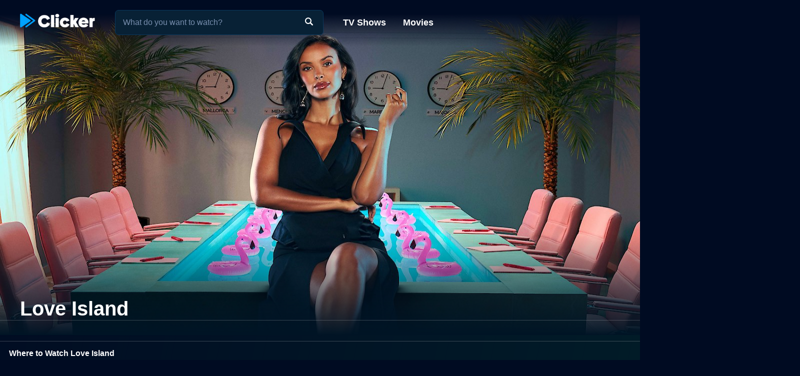

--- FILE ---
content_type: text/html; charset=utf-8
request_url: https://www.clicker.com/tv/love-island/
body_size: 17400
content:
<!DOCTYPE html><html lang="en"><head><meta charSet="utf-8"/><meta name="viewport" content="width=device-width, initial-scale=1"/><link rel="preload" as="image" imageSrcSet="https://cdn.clicker.com/images/tv/44651/backdrop-640x360.jpg 640w, https://cdn.clicker.com/images/tv/44651/backdrop-1280x720.jpg 1280w"/><link rel="preload" as="image" href="/images/ico-blue-check-72.png"/><link rel="preload" as="image" href="https://cdn.clicker.com/mobile/img/activity-indicator.gif"/><link rel="preload" as="image" href="https://cdn.clicker.com/images/imdb-logo.png"/><link rel="stylesheet" href="/_next/static/css/dd8afb10677fabcf.css" data-precedence="next"/><link rel="stylesheet" href="/_next/static/css/1377696c944a4060.css" data-precedence="next"/><link rel="stylesheet" href="/_next/static/css/cefbac86251233bd.css" data-precedence="next"/><link rel="stylesheet" href="/_next/static/css/53a49ef739390d29.css" data-precedence="next"/><link rel="preload" as="script" fetchPriority="low" href="/_next/static/chunks/webpack-b5876c1aa6b64eb7.js"/><script src="/_next/static/chunks/4bd1b696-b00d4b0137db4fa1.js" async=""></script><script src="/_next/static/chunks/1517-5d3fc61fd9838871.js" async=""></script><script src="/_next/static/chunks/main-app-4e709f964e544882.js" async=""></script><script src="/_next/static/chunks/5714-91f12ca9150bb05a.js" async=""></script><script src="/_next/static/chunks/1069-33f3570ea69907dc.js" async=""></script><script src="/_next/static/chunks/5894-05d72baf4f0f642f.js" async=""></script><script src="/_next/static/chunks/6249-be3e9eea1d95ec0d.js" async=""></script><script src="/_next/static/chunks/app/layout-376538f3e14c76a2.js" async=""></script><script src="/_next/static/chunks/app/error-262ca680c6e27724.js" async=""></script><script src="/_next/static/chunks/8173-dcf82342ddb28196.js" async=""></script><script src="/_next/static/chunks/2576-96072a8c773ca45a.js" async=""></script><script src="/_next/static/chunks/7147-213c39a1f2d395f7.js" async=""></script><script src="/_next/static/chunks/4099-736e0c6240f3f3bd.js" async=""></script><script src="/_next/static/chunks/7032-020b7a84d55221ca.js" async=""></script><script src="/_next/static/chunks/app/tv/%5Bshow%5D/page-018e520719408e83.js" async=""></script><link rel="preload" href="https://www.googletagmanager.com/gtag/js?id=G-1GXFL3PFYG" as="script"/><link rel="icon" href="/clicker-32x32.png"/><link rel="apple-touch-icon" sizes="180x180" href="/apple-touch-icon.png"/><link rel="apple-touch-icon" sizes="180x180" href="/apple-touch-icon-precomposed.png"/><link rel="preload" href="/images/clicker_logo2.png" as="image"/><title>Love Island - Where To Watch TV Show</title><meta name="description" content="Where to watch all 12 seasons of Love Island online: Explore full episodes streaming, videos, and ratings for each episode."/><meta name="robots" content="index, follow"/><link rel="canonical" href="https://www.clicker.com/tv/love-island/"/><meta property="og:title" content="Love Island - Where To Watch TV Show"/><meta property="og:description" content="Where to watch all 12 seasons of Love Island online: Explore full episodes streaming, videos, and ratings for each episode."/><meta property="og:url" content="https://www.clicker.com/tv/love-island/"/><meta property="og:image" content="https://cdn.clicker.com/images/tv/44651/backdrop-640x360.jpg"/><meta property="og:type" content="website"/><meta name="twitter:card" content="summary_large_image"/><meta name="twitter:title" content="Love Island - Where To Watch TV Show"/><meta name="twitter:description" content="Where to watch all 12 seasons of Love Island online: Explore full episodes streaming, videos, and ratings for each episode."/><meta name="twitter:image" content="https://cdn.clicker.com/images/tv/44651/backdrop-640x360.jpg"/><script src="/_next/static/chunks/polyfills-42372ed130431b0a.js" noModule=""></script></head><body class=""><div><header class="fadeHeader"><div class="nav-wrapper"><nav><div class="logo"><a href="https://www.clicker.com/"><img src="/images/clicker_logo2.png" alt="Clicker" width="150" height="30"/></a></div><div class="menu"><a href="https://www.clicker.com/tv/">TV Shows</a> <a href="https://www.clicker.com/movie/">Movies</a></div></nav><div class="search" id="searchBox"><input type="text" id="search" maxLength="100" placeholder="What do you want to watch?" autoComplete="off"/><img src="/images/search.png" alt=""/></div></div></header><article class="short" title="Love Island" data-show-id="44651" data-show-name="Love Island"><div class="Backdrop_backdrop__kZVvS Backdrop_portrait__oZ72l"><img src="https://cdn.clicker.com/images/tv/44651/backdrop-640x360.jpg" srcSet="https://cdn.clicker.com/images/tv/44651/backdrop-640x360.jpg 640w, https://cdn.clicker.com/images/tv/44651/backdrop-1280x720.jpg 1280w" alt="Watch Love Island Online" width="100%" height="auto"/><div class="Backdrop_gradient__yzJ6p"></div></div><div class="title-wrapper"><div class="title" id="title-test"><h1>Love Island</h1></div></div><div class="content-wrapper"><div class="divider light"></div><div class="SkeletonAd_wrapper__tB_s7" id="skeletonAd"><div class="SkeletonAd_contextual__1Fc6a SkeletonAd_bullets__Q9wpz undefined"><div class="SkeletonAd_titlebar__dV0IM"><img data-cfsrc="/images/ico-blue-check-72.png" width="24" height="24" alt="" src="/images/ico-blue-check-72.png"/><span class="SkeletonAd_skeletonBox__LJ6vX"> </span></div><ul><li class="SkeletonAd_skeletonBox__LJ6vX"></li><li class="SkeletonAd_skeletonBox__LJ6vX"></li><li class="SkeletonAd_skeletonBox__LJ6vX"></li></ul></div></div><div class="Guide_seasons__ReBb8"><div class="Guide_divider__35A7e"></div><h2>Where to Watch Love Island</h2><div class="Guide_select__azsem"><select id="seasonSelector" aria-label="Season Selector" class="Guide_seasonSelector__iGrBh"><option value="12">Season 12 </option><option value="11">Season 11 </option><option value="10">Season 10 </option><option value="9">Season 9 </option><option value="8">Season 8 </option><option value="7">Season 7 </option><option value="6">Season 6 </option><option value="5">Season 5 </option><option value="4">Season 4 </option><option value="3">Season 3 </option><option value="2">Season 2 </option><option value="1">Season 1 </option></select></div></div><div class="Guide_guideWrapper__7ghrN guide-wrapper"><div class="Guide_divider__35A7e"></div><div><div id="2149850" class="Guide_episode__IDx3C" data-id="2149850" data-season="12" data-episode="65"><div class="Guide_row__3Y7t_"><div class="Guide_number__AtCbs">65<!-- -->.</div><div class="Guide_title__2POH_">Episode 65</div></div><div class="Guide_cardWrapper__OZjwx card-wrapper"><div class="Guide_card__j9SoS"><div class="Guide_info__SVe5e"><span class="Guide_date__xUEx4">2025-08-04</span></div><div class="Guide_description__wjGR7">It&#x27;s been one seriously sexy summer in the nation&#x27;s favourite villa, and now we get to choose our favourite couple - join the brilliant Maya Jama to find out who will walk off with an epic 50,000-pound prize</div><h2 class="Guide_sourcesHeader__WqYch">Watch Love Island Season 12 Episode 65 Now</h2><div><div class="Source_sources__m2L_8"></div></div></div></div></div><div id="2149849" class="Guide_episode__IDx3C" data-id="2149849" data-season="12" data-episode="64"><div class="Guide_row__3Y7t_"><div class="Guide_number__AtCbs">64<!-- -->.</div><div class="Guide_title__2POH_">Episode 64: Aftersun - Week 8</div></div><div class="Guide_cardWrapper__OZjwx card-wrapper"><div class="Guide_card__j9SoS"><div class="Guide_info__SVe5e"><span class="Guide_date__xUEx4">2025-08-03</span></div><div class="Guide_description__wjGR7">Maya Jama hosts the series finale from Mallorca - joining her are Sam Thompson, Amy Hart, Indiyah Polack, Joe Baggs and Ash Holme as the summer of love draws to a close.</div><h2 class="Guide_sourcesHeader__WqYch">Watch Love Island Season 12 Episode 64 Now</h2><div><div class="Source_sources__m2L_8"></div></div></div></div></div><div id="2149848" class="Guide_episode__IDx3C" data-id="2149848" data-season="12" data-episode="63"><div class="Guide_row__3Y7t_"><div class="Guide_number__AtCbs">63<!-- -->.</div><div class="Guide_title__2POH_">Episode 63</div></div><div class="Guide_cardWrapper__OZjwx card-wrapper"><div class="Guide_card__j9SoS"><div class="Guide_info__SVe5e"><span class="Guide_date__xUEx4">2025-08-03</span></div><div class="Guide_description__wjGR7">Ex-Islanders return to the Villa and have their say and one last couple is dumped. The finalists are revealed.</div><h2 class="Guide_sourcesHeader__WqYch">Watch Love Island Season 12 Episode 63 Now</h2><div><div class="Source_sources__m2L_8"></div></div></div></div></div><div id="2149847" class="Guide_episode__IDx3C" data-id="2149847" data-season="12" data-episode="62"><div class="Guide_row__3Y7t_"><div class="Guide_number__AtCbs">62<!-- -->.</div><div class="Guide_title__2POH_">Episode 62: Unseen Bits - Week 8</div></div><div class="Guide_cardWrapper__OZjwx card-wrapper"><div class="Guide_card__j9SoS"><div class="Guide_info__SVe5e"><span class="Guide_date__xUEx4">2025-08-02</span></div><div class="Guide_description__wjGR7">What a final week it&#x27;s been in the Villa, but the summer of love of 2025 is nearly over and this is therefore your last chance to binge on all the exclusive unseen action they couldn&#x27;t fit into the show.</div><h2 class="Guide_sourcesHeader__WqYch">Watch Love Island Season 12 Episode 62 Now</h2><div><div class="Source_sources__m2L_8"></div></div></div></div></div><div id="2149846" class="Guide_episode__IDx3C" data-id="2149846" data-season="12" data-episode="61"><div class="Guide_row__3Y7t_"><div class="Guide_number__AtCbs">61<!-- -->.</div><div class="Guide_title__2POH_">Episode 61</div></div><div class="Guide_cardWrapper__OZjwx card-wrapper"><div class="Guide_card__j9SoS"><div class="Guide_info__SVe5e"><span class="Guide_date__xUEx4">2025-08-01</span></div><div class="Guide_description__wjGR7">The big final is almost here on Love Island 2025 - with the end so close, our Islanders know they&#x27;re in for another dramatic day here in paradise.</div><h2 class="Guide_sourcesHeader__WqYch">Watch Love Island Season 12 Episode 61 Now</h2><div><div class="Source_sources__m2L_8"></div></div></div></div></div><div id="2147760" class="Guide_episode__IDx3C" data-id="2147760" data-season="12" data-episode="60"><div class="Guide_row__3Y7t_"><div class="Guide_number__AtCbs">60<!-- -->.</div><div class="Guide_title__2POH_">Episode 60</div></div><div class="Guide_cardWrapper__OZjwx card-wrapper"><div class="Guide_card__j9SoS"><div class="Guide_info__SVe5e"><span class="Guide_date__xUEx4">2025-07-31</span></div><div class="Guide_description__wjGR7">A shock dumping sees one couple leave the Villa.</div><h2 class="Guide_sourcesHeader__WqYch">Watch Love Island Season 12 Episode 60 Now</h2><div><div class="Source_sources__m2L_8"></div></div></div></div></div><div id="2146319" class="Guide_episode__IDx3C" data-id="2146319" data-season="12" data-episode="59"><div class="Guide_row__3Y7t_"><div class="Guide_number__AtCbs">59<!-- -->.</div><div class="Guide_title__2POH_">Episode 59</div></div><div class="Guide_cardWrapper__OZjwx card-wrapper"><div class="Guide_card__j9SoS"><div class="Guide_info__SVe5e"><span class="Guide_date__xUEx4">2025-07-30</span></div><div class="Guide_description__wjGR7">The Islanders take centre stage at the 2025 Love Island Talent Show.</div><h2 class="Guide_sourcesHeader__WqYch">Watch Love Island Season 12 Episode 59 Now</h2><div><div class="Source_sources__m2L_8"></div></div></div></div></div><div id="2146318" class="Guide_episode__IDx3C" data-id="2146318" data-season="12" data-episode="58"><div class="Guide_row__3Y7t_"><div class="Guide_number__AtCbs">58<!-- -->.</div><div class="Guide_title__2POH_">Episode 58</div></div><div class="Guide_cardWrapper__OZjwx card-wrapper"><div class="Guide_card__j9SoS"><div class="Guide_info__SVe5e"><span class="Guide_date__xUEx4">2025-07-29</span></div><div class="Guide_description__wjGR7">Harry comes face to face with Helena&#x27;s mum and dad.</div><h2 class="Guide_sourcesHeader__WqYch">Watch Love Island Season 12 Episode 58 Now</h2><div><div class="Source_sources__m2L_8"></div></div></div></div></div><div id="2146317" class="Guide_episode__IDx3C" data-id="2146317" data-season="12" data-episode="57"><div class="Guide_row__3Y7t_"><div class="Guide_number__AtCbs">57<!-- -->.</div><div class="Guide_title__2POH_">Episode 57</div></div><div class="Guide_cardWrapper__OZjwx card-wrapper"><div class="Guide_card__j9SoS"><div class="Guide_info__SVe5e"><span class="Guide_date__xUEx4">2025-07-28</span></div><div class="Guide_description__wjGR7">The Islanders&#x27; friends and family start to arrive with strong words of advice.</div><h2 class="Guide_sourcesHeader__WqYch">Watch Love Island Season 12 Episode 57 Now</h2><div><div class="Source_sources__m2L_8"></div></div></div></div></div><div id="2146316" class="Guide_episode__IDx3C" data-id="2146316" data-season="12" data-episode="56"><div class="Guide_row__3Y7t_"><div class="Guide_number__AtCbs">56<!-- -->.</div><div class="Guide_title__2POH_">Episode 56: Aftersun - Week 7</div></div><div class="Guide_cardWrapper__OZjwx card-wrapper"><div class="Guide_card__j9SoS"><div class="Guide_info__SVe5e"><span class="Guide_date__xUEx4">2025-07-27</span></div><div class="Guide_description__wjGR7">Maya Jama hosts the penultimate Aftersun of the 2025 series as Indiyah Polack, Amy Hart, Joe Baggs and seventh series besties Toby Aromolaran and Kaz Kamwi unpack all the action.</div><h2 class="Guide_sourcesHeader__WqYch">Watch Love Island Season 12 Episode 56 Now</h2><div><div class="Source_sources__m2L_8"></div></div></div></div></div><div id="2146315" class="Guide_episode__IDx3C" data-id="2146315" data-season="12" data-episode="55"><div class="Guide_row__3Y7t_"><div class="Guide_number__AtCbs">55<!-- -->.</div><div class="Guide_title__2POH_">Episode 55</div></div><div class="Guide_cardWrapper__OZjwx card-wrapper"><div class="Guide_card__j9SoS"><div class="Guide_info__SVe5e"><span class="Guide_date__xUEx4">2025-07-27</span></div><div class="Guide_description__wjGR7">This is it - the last week of Love Island 2025 is here and the race to the finish for our remaining couples is on as the clock ticks down and a massive 50,000-pound prize await</div><h2 class="Guide_sourcesHeader__WqYch">Watch Love Island Season 12 Episode 55 Now</h2><div><div class="Source_sources__m2L_8"></div></div></div></div></div><div id="2146314" class="Guide_episode__IDx3C" data-id="2146314" data-season="12" data-episode="54"><div class="Guide_row__3Y7t_"><div class="Guide_number__AtCbs">54<!-- -->.</div><div class="Guide_title__2POH_">Episode 54: Unseen Bits - Week 7</div></div><div class="Guide_cardWrapper__OZjwx card-wrapper"><div class="Guide_card__j9SoS"><div class="Guide_info__SVe5e"><span class="Guide_date__xUEx4">2025-07-26</span></div><div class="Guide_description__wjGR7">It&#x27;s that time again - get ready for another cavalcade of clips with all the best unaired moments from another stunning week in paradise right here waiting for you.</div><h2 class="Guide_sourcesHeader__WqYch">Watch Love Island Season 12 Episode 54 Now</h2><div><div class="Source_sources__m2L_8"></div></div></div></div></div><div id="2146313" class="Guide_episode__IDx3C" data-id="2146313" data-season="12" data-episode="53"><div class="Guide_row__3Y7t_"><div class="Guide_number__AtCbs">53<!-- -->.</div><div class="Guide_title__2POH_">Episode 53</div></div><div class="Guide_cardWrapper__OZjwx card-wrapper"><div class="Guide_card__j9SoS"><div class="Guide_info__SVe5e"><span class="Guide_date__xUEx4">2025-07-25</span></div><div class="Guide_description__wjGR7">Week seven in Love Island 2025 is almost over - the Islanders are desperate to make it all the way as the finish line edges closer, but the twists and turns won&#x27;t make it easy.</div><h2 class="Guide_sourcesHeader__WqYch">Watch Love Island Season 12 Episode 53 Now</h2><div><div class="Source_sources__m2L_8"></div></div></div></div></div><div id="2146312" class="Guide_episode__IDx3C" data-id="2146312" data-season="12" data-episode="52"><div class="Guide_row__3Y7t_"><div class="Guide_number__AtCbs">52<!-- -->.</div><div class="Guide_title__2POH_">Episode 52</div></div><div class="Guide_cardWrapper__OZjwx card-wrapper"><div class="Guide_card__j9SoS"><div class="Guide_info__SVe5e"><span class="Guide_date__xUEx4">2025-07-24</span></div><div class="Guide_description__wjGR7">It&#x27;s time for the 2025 Love Island Grafties.</div><h2 class="Guide_sourcesHeader__WqYch">Watch Love Island Season 12 Episode 52 Now</h2><div><div class="Source_sources__m2L_8"></div></div></div></div></div><div id="2146311" class="Guide_episode__IDx3C" data-id="2146311" data-season="12" data-episode="51"><div class="Guide_row__3Y7t_"><div class="Guide_number__AtCbs">51<!-- -->.</div><div class="Guide_title__2POH_">Episode 51</div></div><div class="Guide_cardWrapper__OZjwx card-wrapper"><div class="Guide_card__j9SoS"><div class="Guide_info__SVe5e"><span class="Guide_date__xUEx4">2025-07-23</span></div><div class="Guide_description__wjGR7">OG Bombshells Megan and Blu make a dramatic return</div><h2 class="Guide_sourcesHeader__WqYch">Watch Love Island Season 12 Episode 51 Now</h2><div><div class="Source_sources__m2L_8"></div></div></div></div></div><div id="2146310" class="Guide_episode__IDx3C" data-id="2146310" data-season="12" data-episode="50"><div class="Guide_row__3Y7t_"><div class="Guide_number__AtCbs">50<!-- -->.</div><div class="Guide_title__2POH_">Episode 50</div></div><div class="Guide_cardWrapper__OZjwx card-wrapper"><div class="Guide_card__j9SoS"><div class="Guide_info__SVe5e"><span class="Guide_date__xUEx4">2025-07-22</span></div><div class="Guide_description__wjGR7">Maya crashes the first-ever Love Island Festival to deliver some shocking news</div><h2 class="Guide_sourcesHeader__WqYch">Watch Love Island Season 12 Episode 50 Now</h2><div><div class="Source_sources__m2L_8"></div></div></div></div></div><div id="2144532" class="Guide_episode__IDx3C" data-id="2144532" data-season="12" data-episode="49"><div class="Guide_row__3Y7t_"><div class="Guide_number__AtCbs">49<!-- -->.</div><div class="Guide_title__2POH_">Episode 49</div></div><div class="Guide_cardWrapper__OZjwx card-wrapper"><div class="Guide_card__j9SoS"><div class="Guide_info__SVe5e"><span class="Guide_date__xUEx4">2025-07-21</span></div><div class="Guide_description__wjGR7">Tensions are still running high in the Villa following the Kissing Competition, and romance blossoms for Meg and Dejon as the sun sets on their first date.</div><h2 class="Guide_sourcesHeader__WqYch">Watch Love Island Season 12 Episode 49 Now</h2><div><div class="Source_sources__m2L_8"></div></div></div></div></div><div id="2144315" class="Guide_episode__IDx3C" data-id="2144315" data-season="12" data-episode="48"><div class="Guide_row__3Y7t_"><div class="Guide_number__AtCbs">48<!-- -->.</div><div class="Guide_title__2POH_">Episode 48: Aftersun - Week 6</div></div><div class="Guide_cardWrapper__OZjwx card-wrapper"><div class="Guide_card__j9SoS"><div class="Guide_info__SVe5e"><span class="Guide_date__xUEx4">2025-07-20</span></div><div class="Guide_description__wjGR7">Maya Jama is joined by regular panellists Indiyah Polack, Sam Thompson, Ash Holme and Series 11 besties Uma and Mimii for another dive into the action from the Love Island villa.</div><h2 class="Guide_sourcesHeader__WqYch">Watch Love Island Season 12 Episode 48 Now</h2><div><div class="Source_sources__m2L_8"></div></div></div></div></div><div id="2144314" class="Guide_episode__IDx3C" data-id="2144314" data-season="12" data-episode="47"><div class="Guide_row__3Y7t_"><div class="Guide_number__AtCbs">47<!-- -->.</div><div class="Guide_title__2POH_">Episode 47</div></div><div class="Guide_cardWrapper__OZjwx card-wrapper"><div class="Guide_card__j9SoS"><div class="Guide_info__SVe5e"><span class="Guide_date__xUEx4">2025-07-20</span></div><div class="Guide_description__wjGR7">Pucker up as the 2025 kissing challenge brings the heat</div><h2 class="Guide_sourcesHeader__WqYch">Watch Love Island Season 12 Episode 47 Now</h2><div><div class="Source_sources__m2L_8"></div></div></div></div></div><div id="2143526" class="Guide_episode__IDx3C" data-id="2143526" data-season="12" data-episode="46"><div class="Guide_row__3Y7t_"><div class="Guide_number__AtCbs">46<!-- -->.</div><div class="Guide_title__2POH_">Episode 46</div></div><div class="Guide_cardWrapper__OZjwx card-wrapper"><div class="Guide_card__j9SoS"><div class="Guide_info__SVe5e"><span class="Guide_date__xUEx4">2025-07-19</span></div><div class="Guide_description__wjGR7">It&#x27;s been another stunning week in paradise, and now&#x27;s the chance to feast your eyes on all the stuff they couldn&#x27;t squeeze into the show right here - as ever, we&#x27;re jam-packed with all the incredible moments that nobody has seen before</div><h2 class="Guide_sourcesHeader__WqYch">Watch Love Island Season 12 Episode 46 Now</h2><div><div class="Source_sources__m2L_8"></div></div></div></div></div><div id="2143467" class="Guide_episode__IDx3C" data-id="2143467" data-season="12" data-episode="45"><div class="Guide_row__3Y7t_"><div class="Guide_number__AtCbs">45<!-- -->.</div><div class="Guide_title__2POH_">Episode 45</div></div><div class="Guide_cardWrapper__OZjwx card-wrapper"><div class="Guide_card__j9SoS"><div class="Guide_info__SVe5e"><span class="Guide_date__xUEx4">2025-07-18</span></div><div class="Guide_description__wjGR7">New Bombshell Angel crashes a western party and immediately shakes things up!</div><h2 class="Guide_sourcesHeader__WqYch">Watch Love Island Season 12 Episode 45 Now</h2><div><div class="Source_sources__m2L_8"></div></div></div></div></div><div id="2143466" class="Guide_episode__IDx3C" data-id="2143466" data-season="12" data-episode="44"><div class="Guide_row__3Y7t_"><div class="Guide_number__AtCbs">44<!-- -->.</div><div class="Guide_title__2POH_">Episode 44</div></div><div class="Guide_cardWrapper__OZjwx card-wrapper"><div class="Guide_card__j9SoS"><div class="Guide_info__SVe5e"><span class="Guide_date__xUEx4">2025-07-17</span></div><div class="Guide_description__wjGR7">An old flame could be rekindled between Harry and Emma.</div><h2 class="Guide_sourcesHeader__WqYch">Watch Love Island Season 12 Episode 44 Now</h2><div><div class="Source_sources__m2L_8"></div></div></div></div></div><div id="2143465" class="Guide_episode__IDx3C" data-id="2143465" data-season="12" data-episode="43"><div class="Guide_row__3Y7t_"><div class="Guide_number__AtCbs">43<!-- -->.</div><div class="Guide_title__2POH_">Episode 43</div></div><div class="Guide_cardWrapper__OZjwx card-wrapper"><div class="Guide_card__j9SoS"><div class="Guide_info__SVe5e"><span class="Guide_date__xUEx4">2025-07-16</span></div><div class="Guide_description__wjGR7">The fallout from a dramatic recoupling continues.</div><h2 class="Guide_sourcesHeader__WqYch">Watch Love Island Season 12 Episode 43 Now</h2><div><div class="Source_sources__m2L_8"></div></div></div></div></div><div id="2143464" class="Guide_episode__IDx3C" data-id="2143464" data-season="12" data-episode="42"><div class="Guide_row__3Y7t_"><div class="Guide_number__AtCbs">42<!-- -->.</div><div class="Guide_title__2POH_">Episode 42</div></div><div class="Guide_cardWrapper__OZjwx card-wrapper"><div class="Guide_card__j9SoS"><div class="Guide_info__SVe5e"><span class="Guide_date__xUEx4">2025-07-15</span></div><div class="Guide_description__wjGR7">Shakira and Ty&#x27;s dumping decision rocks the Villa!</div><h2 class="Guide_sourcesHeader__WqYch">Watch Love Island Season 12 Episode 42 Now</h2><div><div class="Source_sources__m2L_8"></div></div></div></div></div><div id="2143463" class="Guide_episode__IDx3C" data-id="2143463" data-season="12" data-episode="41"><div class="Guide_row__3Y7t_"><div class="Guide_number__AtCbs">41<!-- -->.</div><div class="Guide_title__2POH_">Episode 41</div></div><div class="Guide_cardWrapper__OZjwx card-wrapper"><div class="Guide_card__j9SoS"><div class="Guide_info__SVe5e"><span class="Guide_date__xUEx4">2025-07-14</span></div><div class="Guide_description__wjGR7">The Islanders learn that the public have been voting for their least compatible couple.</div><h2 class="Guide_sourcesHeader__WqYch">Watch Love Island Season 12 Episode 41 Now</h2><div><div class="Source_sources__m2L_8"></div></div></div></div></div><div id="2143462" class="Guide_episode__IDx3C" data-id="2143462" data-season="12" data-episode="40"><div class="Guide_row__3Y7t_"><div class="Guide_number__AtCbs">40<!-- -->.</div><div class="Guide_title__2POH_">Episode 40: Aftersun - Week 5</div></div><div class="Guide_cardWrapper__OZjwx card-wrapper"><div class="Guide_card__j9SoS"><div class="Guide_info__SVe5e"><span class="Guide_date__xUEx4">2025-07-13</span></div><div class="Guide_description__wjGR7">Maya Jama hosts the unmissable Love Island debrief packed with juicy exclusives and unmissable interviews - joining Maya this time are Sam Thompson, Indiyah Polack, and Amy Hart along with Josh Ritchie and Sophie Piper propping up the bar.</div><h2 class="Guide_sourcesHeader__WqYch">Watch Love Island Season 12 Episode 40 Now</h2><div><div class="Source_sources__m2L_8"></div></div></div></div></div><div id="2143461" class="Guide_episode__IDx3C" data-id="2143461" data-season="12" data-episode="39"><div class="Guide_row__3Y7t_"><div class="Guide_number__AtCbs">39<!-- -->.</div><div class="Guide_title__2POH_">Episode 39</div></div><div class="Guide_cardWrapper__OZjwx card-wrapper"><div class="Guide_card__j9SoS"><div class="Guide_info__SVe5e"><span class="Guide_date__xUEx4">2025-07-13</span></div><div class="Guide_description__wjGR7">The drama continues following Movie Night as Conor sets his sight on Shakira and two Islanders plot a secret visit to the Terrace.</div><h2 class="Guide_sourcesHeader__WqYch">Watch Love Island Season 12 Episode 39 Now</h2><div><div class="Source_sources__m2L_8"></div></div></div></div></div><div id="2143460" class="Guide_episode__IDx3C" data-id="2143460" data-season="12" data-episode="38"><div class="Guide_row__3Y7t_"><div class="Guide_number__AtCbs">38<!-- -->.</div><div class="Guide_title__2POH_">Episode 38</div></div><div class="Guide_cardWrapper__OZjwx card-wrapper"><div class="Guide_card__j9SoS"><div class="Guide_info__SVe5e"><span class="Guide_date__xUEx4">2025-07-12</span></div><div class="Guide_description__wjGR7">Get ready for another red-hot edition of all the best unseen moments from another gob-smacking week in paradise that you can enjoy for the first time right here, right now.</div><h2 class="Guide_sourcesHeader__WqYch">Watch Love Island Season 12 Episode 38 Now</h2><div><div class="Source_sources__m2L_8"></div></div></div></div></div><div id="2143459" class="Guide_episode__IDx3C" data-id="2143459" data-season="12" data-episode="37"><div class="Guide_row__3Y7t_"><div class="Guide_number__AtCbs">37<!-- -->.</div><div class="Guide_title__2POH_">Episode 37</div></div><div class="Guide_cardWrapper__OZjwx card-wrapper"><div class="Guide_card__j9SoS"><div class="Guide_info__SVe5e"><span class="Guide_date__xUEx4">2025-07-11</span></div><div class="Guide_description__wjGR7">Week five of Love Island 2025 is almost at an end, and what a week it has been as our couples face another blizzard of twists and turns guaranteed to keep them on their toes</div><h2 class="Guide_sourcesHeader__WqYch">Watch Love Island Season 12 Episode 37 Now</h2><div><div class="Source_sources__m2L_8"></div></div></div></div></div><div id="2143458" class="Guide_episode__IDx3C" data-id="2143458" data-season="12" data-episode="36"><div class="Guide_row__3Y7t_"><div class="Guide_number__AtCbs">36<!-- -->.</div><div class="Guide_title__2POH_">Episode 36</div></div><div class="Guide_cardWrapper__OZjwx card-wrapper"><div class="Guide_card__j9SoS"><div class="Guide_info__SVe5e"><span class="Guide_date__xUEx4">2025-07-10</span></div><div class="Guide_description__wjGR7">Still reeling from the fallout of the recoupling, the islanders hear some truths about what really went on at Casa Amor.</div><h2 class="Guide_sourcesHeader__WqYch">Watch Love Island Season 12 Episode 36 Now</h2><div><div class="Source_sources__m2L_8"></div></div></div></div></div><div id="2143457" class="Guide_episode__IDx3C" data-id="2143457" data-season="12" data-episode="35"><div class="Guide_row__3Y7t_"><div class="Guide_number__AtCbs">35<!-- -->.</div><div class="Guide_title__2POH_">Episode 35</div></div><div class="Guide_cardWrapper__OZjwx card-wrapper"><div class="Guide_card__j9SoS"><div class="Guide_info__SVe5e"><span class="Guide_date__xUEx4">2025-07-09</span></div><div class="Guide_description__wjGR7">As Maya Jama arrives to host the re-coupling, the girls face the difficult choice of sticking with their original partners or pairing up with new boys.</div><h2 class="Guide_sourcesHeader__WqYch">Watch Love Island Season 12 Episode 35 Now</h2><div><div class="Source_sources__m2L_8"></div></div></div></div></div><div id="2143456" class="Guide_episode__IDx3C" data-id="2143456" data-season="12" data-episode="34"><div class="Guide_row__3Y7t_"><div class="Guide_number__AtCbs">34<!-- -->.</div><div class="Guide_title__2POH_">Episode 34</div></div><div class="Guide_cardWrapper__OZjwx card-wrapper"><div class="Guide_card__j9SoS"><div class="Guide_info__SVe5e"><span class="Guide_date__xUEx4">2025-07-08</span></div><div class="Guide_description__wjGR7">The Casa Amor twist shakes things up as new Bombshells enter and spark flirty chaos while testing loyalties, and Ty becomes the focus of a rivalry between Shakira and Helen</div><h2 class="Guide_sourcesHeader__WqYch">Watch Love Island Season 12 Episode 34 Now</h2><div><div class="Source_sources__m2L_8"></div></div></div></div></div><div id="2143455" class="Guide_episode__IDx3C" data-id="2143455" data-season="12" data-episode="33"><div class="Guide_row__3Y7t_"><div class="Guide_number__AtCbs">33<!-- -->.</div><div class="Guide_title__2POH_">Episode 33</div></div><div class="Guide_cardWrapper__OZjwx card-wrapper"><div class="Guide_card__j9SoS"><div class="Guide_info__SVe5e"><span class="Guide_date__xUEx4">2025-07-07</span></div><div class="Guide_description__wjGR7">Ben sparks drama by kissing Andrada before flirting with Lucy, new boys arrive at the Villa, and the outcome of the Raunchy Races Challenge leaves Casa Amor feeling uneasy.</div><h2 class="Guide_sourcesHeader__WqYch">Watch Love Island Season 12 Episode 33 Now</h2><div><div class="Source_sources__m2L_8"></div></div></div></div></div><div id="2143454" class="Guide_episode__IDx3C" data-id="2143454" data-season="12" data-episode="32"><div class="Guide_row__3Y7t_"><div class="Guide_number__AtCbs">32<!-- -->.</div><div class="Guide_title__2POH_">Episode 32: Aftersun - Week 4</div></div><div class="Guide_cardWrapper__OZjwx card-wrapper"><div class="Guide_card__j9SoS"><div class="Guide_info__SVe5e"><span class="Guide_date__xUEx4">2025-07-06</span></div><div class="Guide_description__wjGR7">Things in the Villa are hotting up, and Maya Jama is on hand to deliver all the Love Island gossip with Amy Hart, Joe Baggs and Ash Holme and take a sneak peek at juicy exclusives.</div><h2 class="Guide_sourcesHeader__WqYch">Watch Love Island Season 12 Episode 32 Now</h2><div><div class="Source_sources__m2L_8"></div></div></div></div></div><div id="2143453" class="Guide_episode__IDx3C" data-id="2143453" data-season="12" data-episode="31"><div class="Guide_row__3Y7t_"><div class="Guide_number__AtCbs">31<!-- -->.</div><div class="Guide_title__2POH_">Episode 31</div></div><div class="Guide_cardWrapper__OZjwx card-wrapper"><div class="Guide_card__j9SoS"><div class="Guide_info__SVe5e"><span class="Guide_date__xUEx4">2025-07-06</span></div><div class="Guide_description__wjGR7">There is a surprise recoupling and six new Bombshells - Andrada, Yaz, Lauren, Lucy, Rheo and Emma - walk in as the dust settles to turn heads and stir hearts...</div><h2 class="Guide_sourcesHeader__WqYch">Watch Love Island Season 12 Episode 31 Now</h2><div><div class="Source_sources__m2L_8"></div></div></div></div></div><div id="2143452" class="Guide_episode__IDx3C" data-id="2143452" data-season="12" data-episode="30"><div class="Guide_row__3Y7t_"><div class="Guide_number__AtCbs">30<!-- -->.</div><div class="Guide_title__2POH_">Episode 30</div></div><div class="Guide_cardWrapper__OZjwx card-wrapper"><div class="Guide_card__j9SoS"><div class="Guide_info__SVe5e"><span class="Guide_date__xUEx4">2025-07-05</span></div><div class="Guide_description__wjGR7">Hold on tight because it&#x27;s time for another roller-coaster ride - this is the only place to tuck into a feast of brand-new unseen moments from the villa everybody&#x27;s talking about.</div><h2 class="Guide_sourcesHeader__WqYch">Watch Love Island Season 12 Episode 30 Now</h2><div><div class="Source_sources__m2L_8"></div></div></div></div></div><div id="2143451" class="Guide_episode__IDx3C" data-id="2143451" data-season="12" data-episode="29"><div class="Guide_row__3Y7t_"><div class="Guide_number__AtCbs">29<!-- -->.</div><div class="Guide_title__2POH_">Episode 29</div></div><div class="Guide_cardWrapper__OZjwx card-wrapper"><div class="Guide_card__j9SoS"><div class="Guide_info__SVe5e"><span class="Guide_date__xUEx4">2025-07-04</span></div><div class="Guide_description__wjGR7">The Islanders glam up for a Katy B Party..</div><h2 class="Guide_sourcesHeader__WqYch">Watch Love Island Season 12 Episode 29 Now</h2><div><div class="Source_sources__m2L_8"></div></div></div></div></div><div id="2143450" class="Guide_episode__IDx3C" data-id="2143450" data-season="12" data-episode="28"><div class="Guide_row__3Y7t_"><div class="Guide_number__AtCbs">28<!-- -->.</div><div class="Guide_title__2POH_">Episode 28</div></div><div class="Guide_cardWrapper__OZjwx card-wrapper"><div class="Guide_card__j9SoS"><div class="Guide_info__SVe5e"><span class="Guide_date__xUEx4">2025-07-03</span></div><div class="Guide_description__wjGR7">Heroes or Villains? The Superman Challenge sparks a super showdown! Harry still can&#x27;t make a choice between Helena and Shakira and he keeps both hanging on.</div><h2 class="Guide_sourcesHeader__WqYch">Watch Love Island Season 12 Episode 28 Now</h2><div><div class="Source_sources__m2L_8"></div></div></div></div></div><div id="2143449" class="Guide_episode__IDx3C" data-id="2143449" data-season="12" data-episode="27"><div class="Guide_row__3Y7t_"><div class="Guide_number__AtCbs">27<!-- -->.</div><div class="Guide_title__2POH_">Episode 27</div></div><div class="Guide_cardWrapper__OZjwx card-wrapper"><div class="Guide_card__j9SoS"><div class="Guide_info__SVe5e"><span class="Guide_date__xUEx4">2025-07-02</span></div><div class="Guide_description__wjGR7">It&#x27;s the new Bombshells&#x27; first official night on Love Island as they get their graft on, and an unexpected text sends shockwaves through the Villa.</div><h2 class="Guide_sourcesHeader__WqYch">Watch Love Island Season 12 Episode 27 Now</h2><div><div class="Source_sources__m2L_8"></div></div></div></div></div><div id="2143448" class="Guide_episode__IDx3C" data-id="2143448" data-season="12" data-episode="26"><div class="Guide_row__3Y7t_"><div class="Guide_number__AtCbs">26<!-- -->.</div><div class="Guide_title__2POH_">Episode 26</div></div><div class="Guide_cardWrapper__OZjwx card-wrapper"><div class="Guide_card__j9SoS"><div class="Guide_info__SVe5e"><span class="Guide_date__xUEx4">2025-07-01</span></div><div class="Guide_description__wjGR7">Two new Bombshells arrive to turn up the heat.</div><h2 class="Guide_sourcesHeader__WqYch">Watch Love Island Season 12 Episode 26 Now</h2><div><div class="Source_sources__m2L_8"></div></div></div></div></div><div id="2143447" class="Guide_episode__IDx3C" data-id="2143447" data-season="12" data-episode="25"><div class="Guide_row__3Y7t_"><div class="Guide_number__AtCbs">25<!-- -->.</div><div class="Guide_title__2POH_">Episode 25</div></div><div class="Guide_cardWrapper__OZjwx card-wrapper"><div class="Guide_card__j9SoS"><div class="Guide_info__SVe5e"><span class="Guide_date__xUEx4">2025-06-30</span></div><div class="Guide_description__wjGR7">We&#x27;re into week four on Love Island 2025, and the temperature just keeps on rising as our cast of gorgeous young things live their best lives even if nobody knows what to expect.</div><h2 class="Guide_sourcesHeader__WqYch">Watch Love Island Season 12 Episode 25 Now</h2><div><div class="Source_sources__m2L_8"></div></div></div></div></div><div id="2143446" class="Guide_episode__IDx3C" data-id="2143446" data-season="12" data-episode="24"><div class="Guide_row__3Y7t_"><div class="Guide_number__AtCbs">24<!-- -->.</div><div class="Guide_title__2POH_">Episode 24: Aftersun - Week 3</div></div><div class="Guide_cardWrapper__OZjwx card-wrapper"><div class="Guide_card__j9SoS"><div class="Guide_info__SVe5e"><span class="Guide_date__xUEx4">2025-06-29</span></div><div class="Guide_description__wjGR7">Maya Jama hosts the unmissable round-up of all the action from the Love Island villa - bringing good vibes to the panel this time are Sam Thompson, Joe Baggs, and Indiyah Polack</div><h2 class="Guide_sourcesHeader__WqYch">Watch Love Island Season 12 Episode 24 Now</h2><div><div class="Source_sources__m2L_8"></div></div></div></div></div><div id="2143445" class="Guide_episode__IDx3C" data-id="2143445" data-season="12" data-episode="23"><div class="Guide_row__3Y7t_"><div class="Guide_number__AtCbs">23<!-- -->.</div><div class="Guide_title__2POH_">Episode 23</div></div><div class="Guide_cardWrapper__OZjwx card-wrapper"><div class="Guide_card__j9SoS"><div class="Guide_info__SVe5e"><span class="Guide_date__xUEx4">2025-06-29</span></div><div class="Guide_description__wjGR7">The Islanders say an emotional goodbye after a shock double dumping, and a game of Snog, Marry, Pie causes chaos in the Villa.</div><h2 class="Guide_sourcesHeader__WqYch">Watch Love Island Season 12 Episode 23 Now</h2><div><div class="Source_sources__m2L_8"></div></div></div></div></div><div id="2143444" class="Guide_episode__IDx3C" data-id="2143444" data-season="12" data-episode="22"><div class="Guide_row__3Y7t_"><div class="Guide_number__AtCbs">22<!-- -->.</div><div class="Guide_title__2POH_">Episode 22</div></div><div class="Guide_cardWrapper__OZjwx card-wrapper"><div class="Guide_card__j9SoS"><div class="Guide_info__SVe5e"><span class="Guide_date__xUEx4">2025-06-28</span></div><div class="Guide_description__wjGR7">Get ready because the time has come for another roller-coaster edition of sensational unseen moments, fighting, flirting, fun, games and romance from the nation&#x27;s favourite villa.</div><h2 class="Guide_sourcesHeader__WqYch">Watch Love Island Season 12 Episode 22 Now</h2><div><div class="Source_sources__m2L_8"></div></div></div></div></div><div id="2143443" class="Guide_episode__IDx3C" data-id="2143443" data-season="12" data-episode="21"><div class="Guide_row__3Y7t_"><div class="Guide_number__AtCbs">21<!-- -->.</div><div class="Guide_title__2POH_">Episode 21</div></div><div class="Guide_cardWrapper__OZjwx card-wrapper"><div class="Guide_card__j9SoS"><div class="Guide_info__SVe5e"><span class="Guide_date__xUEx4">2025-06-27</span></div><div class="Guide_description__wjGR7">Yasmin moves on from Ben while Shakira warns Toni about Harrison&#x27;s intentions with Helena as the pair head to the Hideaway terrace and a dumping rocks the Villa.</div><h2 class="Guide_sourcesHeader__WqYch">Watch Love Island Season 12 Episode 21 Now</h2><div><div class="Source_sources__m2L_8"></div></div></div></div></div><div id="2143442" class="Guide_episode__IDx3C" data-id="2143442" data-season="12" data-episode="20"><div class="Guide_row__3Y7t_"><div class="Guide_number__AtCbs">20<!-- -->.</div><div class="Guide_title__2POH_">Episode 20</div></div><div class="Guide_cardWrapper__OZjwx card-wrapper"><div class="Guide_card__j9SoS"><div class="Guide_info__SVe5e"><span class="Guide_date__xUEx4">2025-06-26</span></div><div class="Guide_description__wjGR7">The villa waits with anticipation for the sleepover Islanders to return, and actions have consequences.</div><h2 class="Guide_sourcesHeader__WqYch">Watch Love Island Season 12 Episode 20 Now</h2><div><div class="Source_sources__m2L_8"></div></div></div></div></div><div id="2138269" class="Guide_episode__IDx3C" data-id="2138269" data-season="12" data-episode="19"><div class="Guide_row__3Y7t_"><div class="Guide_number__AtCbs">19<!-- -->.</div><div class="Guide_title__2POH_">Episode 19</div></div><div class="Guide_cardWrapper__OZjwx card-wrapper"><div class="Guide_card__j9SoS"><div class="Guide_info__SVe5e"><span class="Guide_date__xUEx4">2025-06-25</span></div><div class="Guide_description__wjGR7">Megan spills on her secret kiss with Conor, but what does this mean for Tommy? Elsewhere, a big decision has major consequences for both Villas.</div><h2 class="Guide_sourcesHeader__WqYch">Watch Love Island Season 12 Episode 19 Now</h2><div><div class="Source_sources__m2L_8"></div></div></div></div></div><div id="2138067" class="Guide_episode__IDx3C" data-id="2138067" data-season="12" data-episode="18"><div class="Guide_row__3Y7t_"><div class="Guide_number__AtCbs">18<!-- -->.</div><div class="Guide_title__2POH_">Episode 18</div></div><div class="Guide_cardWrapper__OZjwx card-wrapper"><div class="Guide_card__j9SoS"><div class="Guide_info__SVe5e"><span class="Guide_date__xUEx4">2025-06-24</span></div><div class="Guide_description__wjGR7">A shock text rocks the Islanders as they get an unwelcome update from the Sleepover.</div><h2 class="Guide_sourcesHeader__WqYch">Watch Love Island Season 12 Episode 18 Now</h2><div><div class="Source_sources__m2L_8"></div></div></div></div></div><div id="2138066" class="Guide_episode__IDx3C" data-id="2138066" data-season="12" data-episode="17"><div class="Guide_row__3Y7t_"><div class="Guide_number__AtCbs">17<!-- -->.</div><div class="Guide_title__2POH_">Episode 17</div></div><div class="Guide_cardWrapper__OZjwx card-wrapper"><div class="Guide_card__j9SoS"><div class="Guide_info__SVe5e"><span class="Guide_date__xUEx4">2025-06-23</span></div><div class="Guide_description__wjGR7">The girls make their recoupling choices as Helena decides that she can&#x27;t be friends with Harry.</div><h2 class="Guide_sourcesHeader__WqYch">Watch Love Island Season 12 Episode 17 Now</h2><div><div class="Source_sources__m2L_8"></div></div></div></div></div><div id="2138065" class="Guide_episode__IDx3C" data-id="2138065" data-season="12" data-episode="16"><div class="Guide_row__3Y7t_"><div class="Guide_number__AtCbs">16<!-- -->.</div><div class="Guide_title__2POH_">Episode 16: Aftersun - Week 2</div></div><div class="Guide_cardWrapper__OZjwx card-wrapper"><div class="Guide_card__j9SoS"><div class="Guide_info__SVe5e"><span class="Guide_date__xUEx4">2025-06-22</span></div><div class="Guide_description__wjGR7">Maya Jama hosts the second instalment of Aftersun 2025 - helping her unpack all the juicy events from the Love Island Villa are Sam Thompson, Amy Hart and Ash Holme.</div><h2 class="Guide_sourcesHeader__WqYch">Watch Love Island Season 12 Episode 16 Now</h2><div><div class="Source_sources__m2L_8"></div></div></div></div></div><div id="2138064" class="Guide_episode__IDx3C" data-id="2138064" data-season="12" data-episode="15"><div class="Guide_row__3Y7t_"><div class="Guide_number__AtCbs">15<!-- -->.</div><div class="Guide_title__2POH_">Episode 15</div></div><div class="Guide_cardWrapper__OZjwx card-wrapper"><div class="Guide_card__j9SoS"><div class="Guide_info__SVe5e"><span class="Guide_date__xUEx4">2025-06-22</span></div><div class="Guide_description__wjGR7">A game of Spin the Bottle forces the Islanders to share uncomfortable truths and surprising dares.</div><h2 class="Guide_sourcesHeader__WqYch">Watch Love Island Season 12 Episode 15 Now</h2><div><div class="Source_sources__m2L_8"></div></div></div></div></div><div id="2138063" class="Guide_episode__IDx3C" data-id="2138063" data-season="12" data-episode="14"><div class="Guide_row__3Y7t_"><div class="Guide_number__AtCbs">14<!-- -->.</div><div class="Guide_title__2POH_">Episode 14</div></div><div class="Guide_cardWrapper__OZjwx card-wrapper"><div class="Guide_card__j9SoS"><div class="Guide_info__SVe5e"><span class="Guide_date__xUEx4">2025-06-21</span></div><div class="Guide_description__wjGR7">Get ready for another edition of Unseen Bits that is bursting at the seams with exclusive unseen action from the nation&#x27;s favourite Villa alongside fun, flirting, and fallouts</div><h2 class="Guide_sourcesHeader__WqYch">Watch Love Island Season 12 Episode 14 Now</h2><div><div class="Source_sources__m2L_8"></div></div></div></div></div><div id="2138062" class="Guide_episode__IDx3C" data-id="2138062" data-season="12" data-episode="13"><div class="Guide_row__3Y7t_"><div class="Guide_number__AtCbs">13<!-- -->.</div><div class="Guide_title__2POH_">Episode 13</div></div><div class="Guide_cardWrapper__OZjwx card-wrapper"><div class="Guide_card__j9SoS"><div class="Guide_info__SVe5e"><span class="Guide_date__xUEx4">2025-06-20</span></div><div class="Guide_description__wjGR7">Helena is done with Harry, and Toni and Yasmin debrief on the boys&#x27; actions.</div><h2 class="Guide_sourcesHeader__WqYch">Watch Love Island Season 12 Episode 13 Now</h2><div><div class="Source_sources__m2L_8"></div></div></div></div></div><div id="2138061" class="Guide_episode__IDx3C" data-id="2138061" data-season="12" data-episode="12"><div class="Guide_row__3Y7t_"><div class="Guide_number__AtCbs">12<!-- -->.</div><div class="Guide_title__2POH_">Episode 12</div></div><div class="Guide_cardWrapper__OZjwx card-wrapper"><div class="Guide_card__j9SoS"><div class="Guide_info__SVe5e"><span class="Guide_date__xUEx4">2025-06-19</span></div><div class="Guide_description__wjGR7">Shakira is unsure about her future with Ben, and Yasmin and Harry sneak off to the Hideaway</div><h2 class="Guide_sourcesHeader__WqYch">Watch Love Island Season 12 Episode 12 Now</h2><div><div class="Source_sources__m2L_8"></div></div></div></div></div><div id="2138060" class="Guide_episode__IDx3C" data-id="2138060" data-season="12" data-episode="11"><div class="Guide_row__3Y7t_"><div class="Guide_number__AtCbs">11<!-- -->.</div><div class="Guide_title__2POH_">Episode 11</div></div><div class="Guide_cardWrapper__OZjwx card-wrapper"><div class="Guide_card__j9SoS"><div class="Guide_info__SVe5e"><span class="Guide_date__xUEx4">2025-06-18</span></div><div class="Guide_description__wjGR7">It&#x27;s getting hotter by the day in the Villa as the series continues - the Islanders are all having the time of their lives, and nobody is ready to leave just yet with 50,000 pounds up for grabs.</div><h2 class="Guide_sourcesHeader__WqYch">Watch Love Island Season 12 Episode 11 Now</h2><div><div class="Source_sources__m2L_8"></div></div></div></div></div><div id="2138059" class="Guide_episode__IDx3C" data-id="2138059" data-season="12" data-episode="10"><div class="Guide_row__3Y7t_"><div class="Guide_number__AtCbs">10<!-- -->.</div><div class="Guide_title__2POH_">Episode 10</div></div><div class="Guide_cardWrapper__OZjwx card-wrapper"><div class="Guide_card__j9SoS"><div class="Guide_info__SVe5e"><span class="Guide_date__xUEx4">2025-06-17</span></div><div class="Guide_description__wjGR7">The Islanders are still reeling from a challenge when there is a recoupling and the boys pick, and a new Bombshell has a big decision to make.</div><h2 class="Guide_sourcesHeader__WqYch">Watch Love Island Season 12 Episode 10 Now</h2><div><div class="Source_sources__m2L_8"></div></div></div></div></div><div id="2138058" class="Guide_episode__IDx3C" data-id="2138058" data-season="12" data-episode="9"><div class="Guide_row__3Y7t_"><div class="Guide_number__AtCbs">9<!-- -->.</div><div class="Guide_title__2POH_">Episode 9</div></div><div class="Guide_cardWrapper__OZjwx card-wrapper"><div class="Guide_card__j9SoS"><div class="Guide_info__SVe5e"><span class="Guide_date__xUEx4">2025-06-16</span></div><div class="Guide_description__wjGR7">Meg and Malisha try to come to a truce and Harry, Dejon and Shea&#x27;s &#x27;plan&#x27; comes back to bite them as news of their antics travels fast.</div><h2 class="Guide_sourcesHeader__WqYch">Watch Love Island Season 12 Episode 9 Now</h2><div><div class="Source_sources__m2L_8"></div></div></div></div></div><div id="2138057" class="Guide_episode__IDx3C" data-id="2138057" data-season="12" data-episode="8"><div class="Guide_row__3Y7t_"><div class="Guide_number__AtCbs">8<!-- -->.</div><div class="Guide_title__2POH_">Episode 8: Aftersun - Week 1</div></div><div class="Guide_cardWrapper__OZjwx card-wrapper"><div class="Guide_card__j9SoS"><div class="Guide_info__SVe5e"><span class="Guide_date__xUEx4">2025-06-15</span></div><div class="Guide_description__wjGR7">Aftersun is back with the sensational Maya Jama returning to host another summer of love - this time she is joined by the fabulous Indiyah Polack, Joe Baggs, and Ash Holmes.</div><h2 class="Guide_sourcesHeader__WqYch">Watch Love Island Season 12 Episode 8 Now</h2><div><div class="Source_sources__m2L_8"></div></div></div></div></div><div id="2138056" class="Guide_episode__IDx3C" data-id="2138056" data-season="12" data-episode="7"><div class="Guide_row__3Y7t_"><div class="Guide_number__AtCbs">7<!-- -->.</div><div class="Guide_title__2POH_">Episode 7</div></div><div class="Guide_cardWrapper__OZjwx card-wrapper"><div class="Guide_card__j9SoS"><div class="Guide_info__SVe5e"><span class="Guide_date__xUEx4">2025-06-15</span></div><div class="Guide_description__wjGR7">It&#x27;s time for the boys to face the music as they return to the Villa with the three new Bombshells</div><h2 class="Guide_sourcesHeader__WqYch">Watch Love Island Season 12 Episode 7 Now</h2><div><div class="Source_sources__m2L_8"></div></div></div></div></div><div id="2138055" class="Guide_episode__IDx3C" data-id="2138055" data-season="12" data-episode="6"><div class="Guide_row__3Y7t_"><div class="Guide_number__AtCbs">6<!-- -->.</div><div class="Guide_title__2POH_">Episode 6</div></div><div class="Guide_cardWrapper__OZjwx card-wrapper"><div class="Guide_card__j9SoS"><div class="Guide_info__SVe5e"><span class="Guide_date__xUEx4">2025-06-14</span></div><div class="Guide_description__wjGR7">Unseen Bits returns with Voice of the Villa Iain Stirling bringing us loads more unseen moments and exclusive content from an unforgettable first week in paradise.</div><h2 class="Guide_sourcesHeader__WqYch">Watch Love Island Season 12 Episode 6 Now</h2><div><div class="Source_sources__m2L_8"></div></div></div></div></div><div id="2138054" class="Guide_episode__IDx3C" data-id="2138054" data-season="12" data-episode="5"><div class="Guide_row__3Y7t_"><div class="Guide_number__AtCbs">5<!-- -->.</div><div class="Guide_title__2POH_">Episode 5</div></div><div class="Guide_cardWrapper__OZjwx card-wrapper"><div class="Guide_card__j9SoS"><div class="Guide_info__SVe5e"><span class="Guide_date__xUEx4">2025-06-13</span></div><div class="Guide_description__wjGR7">There&#x27;s a battle of the boys as Blu and Shea go head-to-head and one of them is dumped from the Island.</div><h2 class="Guide_sourcesHeader__WqYch">Watch Love Island Season 12 Episode 5 Now</h2><div><div class="Source_sources__m2L_8"></div></div></div></div></div><div id="2138053" class="Guide_episode__IDx3C" data-id="2138053" data-season="12" data-episode="4"><div class="Guide_row__3Y7t_"><div class="Guide_number__AtCbs">4<!-- -->.</div><div class="Guide_title__2POH_">Episode 4</div></div><div class="Guide_cardWrapper__OZjwx card-wrapper"><div class="Guide_card__j9SoS"><div class="Guide_info__SVe5e"><span class="Guide_date__xUEx4">2025-06-12</span></div><div class="Guide_description__wjGR7">Shakira and Blu return from the Hideaway and word spreads that they have kissed; Harry and Shakira discuss it before Harry and Helena sneak off to the Hideaway for the night at bedtime.</div><h2 class="Guide_sourcesHeader__WqYch">Watch Love Island Season 12 Episode 4 Now</h2><div><div class="Source_sources__m2L_8"></div></div></div></div></div><div id="2138052" class="Guide_episode__IDx3C" data-id="2138052" data-season="12" data-episode="3"><div class="Guide_row__3Y7t_"><div class="Guide_number__AtCbs">3<!-- -->.</div><div class="Guide_title__2POH_">Episode 3</div></div><div class="Guide_cardWrapper__OZjwx card-wrapper"><div class="Guide_card__j9SoS"><div class="Guide_info__SVe5e"><span class="Guide_date__xUEx4">2025-06-11</span></div><div class="Guide_description__wjGR7">The Islanders are still reeling about Shakira choosing Harry and Sophie being sent home, and it&#x27;s time to meet Remell and Shea as two new Bombshells enter the Villa.</div><h2 class="Guide_sourcesHeader__WqYch">Watch Love Island Season 12 Episode 3 Now</h2><div><div class="Source_sources__m2L_8"></div></div></div></div></div><div id="2138051" class="Guide_episode__IDx3C" data-id="2138051" data-season="12" data-episode="2"><div class="Guide_row__3Y7t_"><div class="Guide_number__AtCbs">2<!-- -->.</div><div class="Guide_title__2POH_">Episode 2</div></div><div class="Guide_cardWrapper__OZjwx card-wrapper"><div class="Guide_card__j9SoS"><div class="Guide_info__SVe5e"><span class="Guide_date__xUEx4">2025-06-10</span></div><div class="Guide_description__wjGR7">Toni&#x27;s bombshell entrance leaves Shakira with 24 hours to find a connection with another boy, and the girls are feeling the pressure to keep hold of their men.</div><h2 class="Guide_sourcesHeader__WqYch">Watch Love Island Season 12 Episode 2 Now</h2><div><div class="Source_sources__m2L_8"></div></div></div></div></div><div id="2138050" class="Guide_episode__IDx3C" data-id="2138050" data-season="12" data-episode="1"><div class="Guide_row__3Y7t_"><div class="Guide_number__AtCbs">1<!-- -->.</div><div class="Guide_title__2POH_">Episode 1</div></div><div class="Guide_cardWrapper__OZjwx card-wrapper"><div class="Guide_card__j9SoS"><div class="Guide_info__SVe5e"><span class="Guide_date__xUEx4">2025-06-09</span></div><div class="Guide_description__wjGR7">Young singles seek a summer of love and romance in global paradises, with the winning couple leaving the island with a grand prize.</div><h2 class="Guide_sourcesHeader__WqYch">Watch Love Island Season 12 Episode 1 Now</h2><div><div class="Source_sources__m2L_8"></div></div></div></div></div></div></div><div class="Guide_guideLoading__xHhEj"><img width="50px" src="https://cdn.clicker.com/mobile/img/activity-indicator.gif"/></div><div class="description_wrapper__NT0a_"><div class="description_description__qxoLh"><div><p>"Love Island" is a British dating reality TV series produced by ITV that has become one of the country's most-watched and talked-about television phenomena. The show places a group of glamorous singles—often referred to as Islanders—into a lavish villa isolated from the outside world, typically located in an exotic or sun-soaked location, with the sole objective of finding love and ultimately, winning the hearts of the viewing public as well as that of their fellow Islanders.</p>
<p>Upon arrival, the Islanders are immediately thrust into a world of romance and rivalry. They are required to partner up with one another—usually through an initial coupling based on first impressions—and share a bed with their chosen partner, adding a distinct pressure to form romantic bonds quickly. The initial couples can change rapidly through re-couplings, where Islanders must decide whether to remain in their current partnerships or swap and pair up with someone new. With these re-couplings, the dynamic of the group shifts continuously, with new relationships forming, old ones deepening or sometimes abruptly ending—highlighting the fickle nature of attraction and the competitive environment that defines the 'Love Island' experience.</p>
<p>One of the show's most gripping elements is the regular introduction of new Islanders. These bombshell entrants are designed to shake things up, creating the potential for existing relationships to be tested and sometimes even dismantled. This constant influx of fresh contestants helps maintain a level of unpredictability and ensures that the show remains dynamic throughout its run.</p>
<p>As relationships evolve or dissolve, the Islanders must also face various challenges set by the producers. These challenges range from cheeky games that aim to encourage flirtation and reveal secrets, to high-stakes competitions that may come with power to make significant decisions affecting all in the villa. The challenges not only provide entertainment but also act as a catalyst for drama, with the aftermath of these games often exposing underlying tensions and sparking confrontations.</p>
<p>Viewers play an integral role in the show's progression through conscious interaction, voicing their opinions and influencing the outcomes through public votes via the show's app or other platforms. These votes can determine which couples are the strongest, which Islanders are the least popular, and ultimately who gets to stay and who must leave the villa. Particularly towards the end of the series, these votes become increasingly critical, as the public chooses their favorite couple to be crowned the winners of 'Love Island,' walking away with a substantial cash prize and, theoretically, a new romantic partner.</p>
<p>The format of the series encourages the development of genuine emotional connections. Since contestants are usually confined to the villa and restricted from contact with the outside world—including no access to phones, television, or the internet, apart from the use of devices provided by the producers exclusively for in-villa communication—this seclusion amplifies emotions and speeds up relationships. The intense, enclosed environment, coupled with the lack of distractions, urges Islanders to focus solely on each other, leading to accelerated intimacy that can often feel like a pressure cooker for romance and drama.</p>
<p>'Love Island' is renowned for its lighthearted and often comedic commentary. The role of the show’s narrator adds a layer of humor, typically employing a tongue-in-cheek style that pokes fun at the contestants and the absurdity of some of the situations they find themselves in. This comedic element balances the more serious emotional moments and helps keep the show engaging and does not take itself too seriously.</p>
<p>The impact of 'Love Island' extends beyond the televised episodes. It has cultivated a massive following on social media, where fans dissect every aspect of the show—forming teams, favorites, and villains, expressing shipping of couples, and predicting the outcomes. Cast members often become instant celebrities, their newfound fame catapulted by the exposure and the intense following they accrue during their time on the show. Consequently, the series has faced scrutiny and has taken measures to improve the aftercare and mental health support offered to contestants, both during and after the intense public scrutiny they are subjected to.</p>
<p>Amid the quest for love, the specter of strategy sometimes looms. While the show is centered around forming romantic pairings, it is not uncommon for contestants to doubt the authenticity of others' feelings, considering the prize money and the lure of fame that await outside the villa's walls. The question of whether contestants are on the show 'for the right reasons' is a recurrent theme, adding another layer to the psychological gameplay that occurs throughout the season.</p>
<p>Overall, 'Love Island' is a show that unabashedly embraces its role as escapist entertainment. With its mixture of romance, drama, humor, and public interaction, 'Love Island' has solidified itself as a cultural phenomenon, capturing the imagination of viewers who eagerly tune in to ride the roller coaster of modern televised love.</p>
</div><p>Love Island is a series categorized as a new series. Spanning 12 seasons with a total of 676 episodes, the show debuted on 2015. The series has earned a mostly poor reviews from both critics and viewers. The IMDb score stands at 4.8.</p><h3>How to Watch Love Island</h3><p>How can I watch Love Island online? Love Island is available on ITV with seasons and full episodes. You can also watch Love Island on demand at Hulu Plus, Apple TV Channels online.</p></div><div class="description_more__SqoMi "><button class="description_moreButton__BVDig">Read more</button></div></div><div class="Cast_castWrapper__sg9vo"><div class="Cast_castHeading__BeWl5"><div class="Cast_genre__l5dnE"><div class="Cast_genreTitle__2Rsqn">Genres</div></div><div></div><div class="Cast_channel__PfREy"><div class="Cast_channelTitle__56pR_">Channel</div><div class="Cast_channelNames__9n91q">ITV</div></div><div></div><div class="Cast_rating__pqKRC"><div class="Cast_ratingTitle__8X_rO">Rating</div><div class="Cast_imdbRating__EwWrz"><img class="Cast_icon__n0_ho" src="https://cdn.clicker.com/images/imdb-logo.png" width="40" height="19" alt="IMDB Rating"/><div>4.8<span class="Cast_max__E_98Z">/10</span></div></div></div><div></div><div class="Cast_cast__wte23"><div class="Cast_castTitle__MhqjF">Cast</div><div class="Cast_castNames__7X3yu">JaNa Craig,  Aaron Evans,  Leah Kateb</div></div></div></div><div class="divider"></div><div class="SkeletonAd_wrapper__tB_s7" id="skeletonAd"><div class="SkeletonAd_contextual__1Fc6a SkeletonAd_bullets__Q9wpz undefined"><div class="SkeletonAd_titlebar__dV0IM"><img data-cfsrc="/images/ico-blue-check-72.png" width="24" height="24" alt="" src="/images/ico-blue-check-72.png"/><span class="SkeletonAd_skeletonBox__LJ6vX"> </span></div><ul><li class="SkeletonAd_skeletonBox__LJ6vX"></li><li class="SkeletonAd_skeletonBox__LJ6vX"></li><li class="SkeletonAd_skeletonBox__LJ6vX"></li></ul></div></div><div class="divider"></div><div class="similars-wrapper"><div class="CardSection_section__04ZXI"><div class="CardSection_title__TTa4h">Stream shows like Love Island</div><div class="CardSection_cards__Xkesj embla"><div class="embla__viewport"><div class="CardSection_container__gdtKy embla__container"><div class="Card_card__2Xl7U embla__slide cardPag" data-page="1" data-id="39596"><a class="Card_poster__sAK5_" href="https://www.clicker.com/tv/the-challenge/"></a><a href="https://www.clicker.com/tv/the-challenge/" class="Card_content__LdmuT"><div class="Card_title__GcdAl">The Challenge</div></a></div><div class="Card_card__2Xl7U embla__slide cardPag" data-page="2" data-id="17"><a class="Card_poster__sAK5_" href="https://www.clicker.com/tv/america&#x27;s-next-top-model/"></a><a href="https://www.clicker.com/tv/america&#x27;s-next-top-model/" class="Card_content__LdmuT"><div class="Card_title__GcdAl">America&#x27;s Next Top Model</div></a></div><div class="Card_card__2Xl7U embla__slide cardPag" data-page="3" data-id="466"><a class="Card_poster__sAK5_" href="https://www.clicker.com/tv/project-runway/"></a><a href="https://www.clicker.com/tv/project-runway/" class="Card_content__LdmuT"><div class="Card_title__GcdAl">Project Runway</div></a></div><div class="Card_card__2Xl7U embla__slide cardPag" data-page="4" data-id="342"><a class="Card_poster__sAK5_" href="https://www.clicker.com/tv/kitchen-nightmares/"></a><a href="https://www.clicker.com/tv/kitchen-nightmares/" class="Card_content__LdmuT"><div class="Card_title__GcdAl">Kitchen Nightmares</div></a></div><div class="Card_card__2Xl7U embla__slide cardPag" data-page="5" data-id="135"><a class="Card_poster__sAK5_" href="https://www.clicker.com/tv/deal-or-no-deal/"></a><a href="https://www.clicker.com/tv/deal-or-no-deal/" class="Card_content__LdmuT"><div class="Card_title__GcdAl">Deal or No Deal</div></a></div><div class="Card_card__2Xl7U embla__slide cardPag" data-page="6" data-id="636"><a class="Card_poster__sAK5_" href="https://www.clicker.com/tv/wipeout/"></a><a href="https://www.clicker.com/tv/wipeout/" class="Card_content__LdmuT"><div class="Card_title__GcdAl">Wipeout</div></a></div><div class="Card_card__2Xl7U embla__slide cardPag" data-page="7" data-id="16"><a class="Card_poster__sAK5_" href="https://www.clicker.com/tv/america&#x27;s-got-talent/"></a><a href="https://www.clicker.com/tv/america&#x27;s-got-talent/" class="Card_content__LdmuT"><div class="Card_title__GcdAl">America&#x27;s Got Talent</div></a></div><div class="Card_card__2Xl7U embla__slide cardPag" data-page="8" data-id="236"><a class="Card_poster__sAK5_" href="https://www.clicker.com/tv/fear-factor/"></a><a href="https://www.clicker.com/tv/fear-factor/" class="Card_content__LdmuT"><div class="Card_title__GcdAl">Fear Factor (Original)</div></a></div><div class="Card_card__2Xl7U embla__slide cardPag" data-page="9" data-id="569"><a class="Card_poster__sAK5_" href="https://www.clicker.com/tv/top-chef/"></a><a href="https://www.clicker.com/tv/top-chef/" class="Card_content__LdmuT"><div class="Card_title__GcdAl">Top Chef</div></a></div><div class="Card_card__2Xl7U embla__slide cardPag" data-page="10" data-id="1949"><a class="Card_poster__sAK5_" href="https://www.clicker.com/tv/cash-cab/"></a><a href="https://www.clicker.com/tv/cash-cab/" class="Card_content__LdmuT"><div class="Card_title__GcdAl">Cash Cab</div></a></div><div class="embla-infinite-scroll "><span class="embla-infinite-scroll__spinner"></span></div></div></div></div></div></div><div class="similars-wrapper"><div class="CardSection_section__04ZXI"><div class="CardSection_title__TTa4h">Top TV Shows</div><div class="CardSection_cards__Xkesj embla"><div class="embla__viewport"><div class="CardSection_container__gdtKy embla__container"><div class="Card_card__2Xl7U embla__slide cardPag" data-page="1" data-id="5431"><a class="Card_poster__sAK5_" href="https://www.clicker.com/tv/yo-gabba-gabba/"></a><a href="https://www.clicker.com/tv/yo-gabba-gabba/" class="Card_content__LdmuT"><div class="Card_title__GcdAl">Yo Gabba Gabba</div></a></div><div class="Card_card__2Xl7U embla__slide cardPag" data-page="2" data-id="73060"><a class="Card_poster__sAK5_" href="https://www.clicker.com/tv/hazbin-hotel/"></a><a href="https://www.clicker.com/tv/hazbin-hotel/" class="Card_content__LdmuT"><div class="Card_title__GcdAl">Hazbin Hotel</div></a></div><div class="Card_card__2Xl7U embla__slide cardPag" data-page="3" data-id="120549"><a class="Card_poster__sAK5_" href="https://www.clicker.com/tv/it-welcome-to-derry/"></a><a href="https://www.clicker.com/tv/it-welcome-to-derry/" class="Card_content__LdmuT"><div class="Card_title__GcdAl">IT: Welcome to Derry</div></a></div><div class="Card_card__2Xl7U embla__slide cardPag" data-page="4" data-id="61230"><a class="Card_poster__sAK5_" href="https://www.clicker.com/tv/smiling-friends/"></a><a href="https://www.clicker.com/tv/smiling-friends/" class="Card_content__LdmuT"><div class="Card_title__GcdAl">Smiling Friends</div></a></div><div class="Card_card__2Xl7U embla__slide cardPag" data-page="5" data-id="585"><a class="Card_poster__sAK5_" href="https://www.clicker.com/tv/the-view/"></a><a href="https://www.clicker.com/tv/the-view/" class="Card_content__LdmuT"><div class="Card_title__GcdAl">The View</div></a></div><div class="Card_card__2Xl7U embla__slide cardPag" data-page="6" data-id="548"><a class="Card_poster__sAK5_" href="https://www.clicker.com/tv/south-park/"></a><a href="https://www.clicker.com/tv/south-park/" class="Card_content__LdmuT"><div class="Card_title__GcdAl">South Park</div></a></div><div class="Card_card__2Xl7U embla__slide cardPag" data-page="7" data-id="513"><a class="Card_poster__sAK5_" href="https://www.clicker.com/tv/the-simpsons/"></a><a href="https://www.clicker.com/tv/the-simpsons/" class="Card_content__LdmuT"><div class="Card_title__GcdAl">The Simpsons</div></a></div><div class="Card_card__2Xl7U embla__slide cardPag" data-page="8" data-id="56048"><a class="Card_poster__sAK5_" href="https://www.clicker.com/tv/euphoria/"></a><a href="https://www.clicker.com/tv/euphoria/" class="Card_content__LdmuT"><div class="Card_title__GcdAl">Euphoria</div></a></div><div class="Card_card__2Xl7U embla__slide cardPag" data-page="9" data-id="4389"><a class="Card_poster__sAK5_" href="https://www.clicker.com/tv/fraggle-rock/"></a><a href="https://www.clicker.com/tv/fraggle-rock/" class="Card_content__LdmuT"><div class="Card_title__GcdAl">Fraggle Rock</div></a></div><div class="Card_card__2Xl7U embla__slide cardPag" data-page="10" data-id="72878"><a class="Card_poster__sAK5_" href="https://www.clicker.com/tv/the-golden-bachelor/"></a><a href="https://www.clicker.com/tv/the-golden-bachelor/" class="Card_content__LdmuT"><div class="Card_title__GcdAl">The Golden Bachelor</div></a></div><div class="embla-infinite-scroll "><span class="embla-infinite-scroll__spinner"></span></div></div></div></div></div></div><div class="similars-wrapper"><div class="CardSection_section__04ZXI"><div class="CardSection_title__TTa4h">Also on ITV</div><div class="CardSection_cards__Xkesj embla"><div class="embla__viewport"><div class="CardSection_container__gdtKy embla__container"><div class="Card_card__2Xl7U embla__slide cardPag" data-page="1" data-id="46590"><a class="Card_poster__sAK5_" href="https://www.clicker.com/tv/coronation-street/"></a><a href="https://www.clicker.com/tv/coronation-street/" class="Card_content__LdmuT"><div class="Card_title__GcdAl">Coronation Street</div></a></div><div class="Card_card__2Xl7U embla__slide cardPag" data-page="2" data-id="2776"><a class="Card_poster__sAK5_" href="https://www.clicker.com/tv/midsomer-murders/"></a><a href="https://www.clicker.com/tv/midsomer-murders/" class="Card_content__LdmuT"><div class="Card_title__GcdAl">Midsomer Murders</div></a></div><div class="Card_card__2Xl7U embla__slide cardPag" data-page="3" data-id="2778"><a class="Card_poster__sAK5_" href="https://www.clicker.com/tv/foyles-war/"></a><a href="https://www.clicker.com/tv/foyles-war/" class="Card_content__LdmuT"><div class="Card_title__GcdAl">Foyle&#x27;s War</div></a></div><div class="Card_card__2Xl7U embla__slide cardPag" data-page="4" data-id="17813"><a class="Card_poster__sAK5_" href="https://www.clicker.com/tv/father-brown/"></a><a href="https://www.clicker.com/tv/father-brown/" class="Card_content__LdmuT"><div class="Card_title__GcdAl">Father Brown</div></a></div><div class="Card_card__2Xl7U embla__slide cardPag" data-page="5" data-id="6369"><a class="Card_poster__sAK5_" href="https://www.clicker.com/tv/the-buccaneers/"></a><a href="https://www.clicker.com/tv/the-buccaneers/" class="Card_content__LdmuT"><div class="Card_title__GcdAl">The Buccaneers</div></a></div><div class="Card_card__2Xl7U embla__slide cardPag" data-page="6" data-id="37198"><a class="Card_poster__sAK5_" href="https://www.clicker.com/tv/victoria/"></a><a href="https://www.clicker.com/tv/victoria/" class="Card_content__LdmuT"><div class="Card_title__GcdAl">Victoria</div></a></div><div class="Card_card__2Xl7U embla__slide cardPag" data-page="7" data-id="7465"><a class="Card_poster__sAK5_" href="https://www.clicker.com/tv/prime-suspect-uk/"></a><a href="https://www.clicker.com/tv/prime-suspect-uk/" class="Card_content__LdmuT"><div class="Card_title__GcdAl">Prime Suspect</div></a></div><div class="Card_card__2Xl7U embla__slide cardPag" data-page="8" data-id="22785"><a class="Card_poster__sAK5_" href="https://www.clicker.com/tv/miranda/"></a><a href="https://www.clicker.com/tv/miranda/" class="Card_content__LdmuT"><div class="Card_title__GcdAl">Miranda</div></a></div><div class="Card_card__2Xl7U embla__slide cardPag" data-page="9" data-id="3074"><a class="Card_poster__sAK5_" href="https://www.clicker.com/tv/the-avengers/"></a><a href="https://www.clicker.com/tv/the-avengers/" class="Card_content__LdmuT"><div class="Card_title__GcdAl">The Avengers</div></a></div><div class="Card_card__2Xl7U embla__slide cardPag" data-page="10" data-id="23356"><a class="Card_poster__sAK5_" href="https://www.clicker.com/tv/broadchurch/"></a><a href="https://www.clicker.com/tv/broadchurch/" class="Card_content__LdmuT"><div class="Card_title__GcdAl">Broadchurch</div></a></div><div class="embla-infinite-scroll "><span class="embla-infinite-scroll__spinner"></span></div></div></div></div></div></div><div class="divider"></div><div class="SkeletonAd_wrapper__tB_s7" id="skeletonAd"><div class="SkeletonAd_contextual__1Fc6a SkeletonAd_bullets__Q9wpz undefined"><div class="SkeletonAd_titlebar__dV0IM"><img data-cfsrc="/images/ico-blue-check-72.png" width="24" height="24" alt="" src="/images/ico-blue-check-72.png"/><span class="SkeletonAd_skeletonBox__LJ6vX"> </span></div><ul><li class="SkeletonAd_skeletonBox__LJ6vX"></li><li class="SkeletonAd_skeletonBox__LJ6vX"></li><li class="SkeletonAd_skeletonBox__LJ6vX"></li></ul></div></div></div></article><script type="application/ld+json">
      {
      "@context": "http://schema.org",
      "@type": "TVSeries",
      "name": "Love Island",
      "url": "https://www.clicker.com/tv/love-island/",
      "description": "'Love Island' is a British dating reality TV series produced by ITV that has become one of the country's most-watched and talked-about television phenomena. The show places a group of glamorous singles—often referred to as Islanders—into a lavish villa isolated from the outside world, typically located in an exotic or sun-soaked location, with the sole objective of finding love and ultimately, winning the hearts of the viewing public as well as that of their fellow Islanders.

Upon arrival, the Islanders are immediately thrust into a world of romance and rivalry. They are required to partner up with one another—usually through an initial coupling based on first impressions—and share a bed with their chosen partner, adding a distinct pressure to form romantic bonds quickly. The initial couples can change rapidly through re-couplings, where Islanders must decide whether to remain in their current partnerships or swap and pair up with someone new. With these re-couplings, the dynamic of the group shifts continuously, with new relationships forming, old ones deepening or sometimes abruptly ending—highlighting the fickle nature of attraction and the competitive environment that defines the 'Love Island' experience.

One of the show's most gripping elements is the regular introduction of new Islanders. These bombshell entrants are designed to shake things up, creating the potential for existing relationships to be tested and sometimes even dismantled. This constant influx of fresh contestants helps maintain a level of unpredictability and ensures that the show remains dynamic throughout its run.

As relationships evolve or dissolve, the Islanders must also face various challenges set by the producers. These challenges range from cheeky games that aim to encourage flirtation and reveal secrets, to high-stakes competitions that may come with power to make significant decisions affecting all in the villa. The challenges not only provide entertainment but also act as a catalyst for drama, with the aftermath of these games often exposing underlying tensions and sparking confrontations.

Viewers play an integral role in the show's progression through conscious interaction, voicing their opinions and influencing the outcomes through public votes via the show's app or other platforms. These votes can determine which couples are the strongest, which Islanders are the least popular, and ultimately who gets to stay and who must leave the villa. Particularly towards the end of the series, these votes become increasingly critical, as the public chooses their favorite couple to be crowned the winners of 'Love Island,' walking away with a substantial cash prize and, theoretically, a new romantic partner.

The format of the series encourages the development of genuine emotional connections. Since contestants are usually confined to the villa and restricted from contact with the outside world—including no access to phones, television, or the internet, apart from the use of devices provided by the producers exclusively for in-villa communication—this seclusion amplifies emotions and speeds up relationships. The intense, enclosed environment, coupled with the lack of distractions, urges Islanders to focus solely on each other, leading to accelerated intimacy that can often feel like a pressure cooker for romance and drama.

'Love Island' is renowned for its lighthearted and often comedic commentary. The role of the show’s narrator adds a layer of humor, typically employing a tongue-in-cheek style that pokes fun at the contestants and the absurdity of some of the situations they find themselves in. This comedic element balances the more serious emotional moments and helps keep the show engaging and does not take itself too seriously.

The impact of 'Love Island' extends beyond the televised episodes. It has cultivated a massive following on social media, where fans dissect every aspect of the show—forming teams, favorites, and villains, expressing shipping of couples, and predicting the outcomes. Cast members often become instant celebrities, their newfound fame catapulted by the exposure and the intense following they accrue during their time on the show. Consequently, the series has faced scrutiny and has taken measures to improve the aftercare and mental health support offered to contestants, both during and after the intense public scrutiny they are subjected to.

Amid the quest for love, the specter of strategy sometimes looms. While the show is centered around forming romantic pairings, it is not uncommon for contestants to doubt the authenticity of others' feelings, considering the prize money and the lure of fame that await outside the villa's walls. The question of whether contestants are on the show 'for the right reasons' is a recurrent theme, adding another layer to the psychological gameplay that occurs throughout the season.

Overall, 'Love Island' is a show that unabashedly embraces its role as escapist entertainment. With its mixture of romance, drama, humor, and public interaction, 'Love Island' has solidified itself as a cultural phenomenon, capturing the imagination of viewers who eagerly tune in to ride the roller coaster of modern televised love.",
      "dateCreated": "2015",
      "genre":["Game Show", "Reality"],
      "productionCompany": [{"@type":"Organization","name": "ITV"}],
      "image": "https://cdn.clicker.com/images/tv/44651/backdrop-640x360.jpg"
      }
    </script><footer class="Footer_footerSimp__PcAIz"><div><a href="https://www.clicker.com/privacy/">Privacy</a>  |  <a href="https://www.clicker.com/terms-and-conditions/">Terms and Conditions</a><p>© <!-- -->2025<!-- --> <!-- -->Clicker.com</p></div></footer></div><script src="/_next/static/chunks/webpack-b5876c1aa6b64eb7.js" async=""></script><script>(self.__next_f=self.__next_f||[]).push([0])</script><script>self.__next_f.push([1,"1:\"$Sreact.fragment\"\n2:I[8037,[\"5714\",\"static/chunks/5714-91f12ca9150bb05a.js\",\"1069\",\"static/chunks/1069-33f3570ea69907dc.js\",\"5894\",\"static/chunks/5894-05d72baf4f0f642f.js\",\"6249\",\"static/chunks/6249-be3e9eea1d95ec0d.js\",\"7177\",\"static/chunks/app/layout-376538f3e14c76a2.js\"],\"Provider\"]\n3:I[3704,[\"5714\",\"static/chunks/5714-91f12ca9150bb05a.js\",\"1069\",\"static/chunks/1069-33f3570ea69907dc.js\",\"5894\",\"static/chunks/5894-05d72baf4f0f642f.js\",\"6249\",\"static/chunks/6249-be3e9eea1d95ec0d.js\",\"7177\",\"static/chunks/app/layout-376538f3e14c76a2.js\"],\"\"]\n5:I[5003,[\"5714\",\"static/chunks/5714-91f12ca9150bb05a.js\",\"1069\",\"static/chunks/1069-33f3570ea69907dc.js\",\"5894\",\"static/chunks/5894-05d72baf4f0f642f.js\",\"6249\",\"static/chunks/6249-be3e9eea1d95ec0d.js\",\"7177\",\"static/chunks/app/layout-376538f3e14c76a2.js\"],\"default\"]\n6:I[5244,[],\"\"]\n7:I[1755,[\"1069\",\"static/chunks/1069-33f3570ea69907dc.js\",\"8039\",\"static/chunks/app/error-262ca680c6e27724.js\"],\"default\"]\n8:I[3866,[],\"\"]\n9:I[8173,[\"8173\",\"static/chunks/8173-dcf82342ddb28196.js\",\"5714\",\"static/chunks/5714-91f12ca9150bb05a.js\",\"2576\",\"static/chunks/2576-96072a8c773ca45a.js\",\"7147\",\"static/chunks/7147-213c39a1f2d395f7.js\",\"6249\",\"static/chunks/6249-be3e9eea1d95ec0d.js\",\"4099\",\"static/chunks/4099-736e0c6240f3f3bd.js\",\"7032\",\"static/chunks/7032-020b7a84d55221ca.js\",\"8261\",\"static/chunks/app/tv/%5Bshow%5D/page-018e520719408e83.js\"],\"\"]\na:I[3566,[\"5714\",\"static/chunks/5714-91f12ca9150bb05a.js\",\"1069\",\"static/chunks/1069-33f3570ea69907dc.js\",\"5894\",\"static/chunks/5894-05d72baf4f0f642f.js\",\"6249\",\"static/chunks/6249-be3e9eea1d95ec0d.js\",\"7177\",\"static/chunks/app/layout-376538f3e14c76a2.js\"],\"default\"]\nc:I[6213,[],\"OutletBoundary\"]\ne:I[6213,[],\"MetadataBoundary\"]\n10:I[6213,[],\"ViewportBoundary\"]\n12:I[4835,[],\"\"]\n:HL[\"/_next/static/css/dd8afb10677fabcf.css\",\"style\"]\n:HL[\"/_next/static/css/1377696c944a4060.css\",\"style\"]\n:HL[\"/_next/static/css/cefbac86251233bd.css\",\"style\"]\n:HL[\"/_next/static/css/53a49ef739390d29.css\",\"style\"]\n4:T468,\n          window.dataLayer = window.dataLayer || [];\n"])</script><script>self.__next_f.push([1,"          function gtag(){dataLayer.push(arguments);}\n          gtag('js', new Date());\n\n          const GA_TRACKING_ID = 'G-1GXFL3PFYG';\n\n          gtag('config', GA_TRACKING_ID, {\n            page_path: window.location.pathname,\n            page_location: location.href,\n            page_title: document.title,\n          });\n\n          console.log('GA: page_view', {\n            page_location: location.href,\n            page_title: document.title\n          });\n\n          // Error tracking\n          window.onerror = function(message, file, line, col, error) {\n            var url = window.location.href;\n            var label = '[URL]: ' + url;\n            if (file \u0026\u0026 file !== url) label += ' [File]: ' + file;\n            if (error) label += ' [Trace]: ' + error.stack;\n            label += ' [User Agent]: ' + navigator.userAgent;\n\n            gtag('event', '(' + line + '): ' + message, {\n              'event_category': 'Errors',\n              'event_label': label\n            });\n\n            console.log('[Error]: ' + message + ' ' + label);\n          };\n        "])</script><script>self.__next_f.push([1,"0:{\"P\":null,\"b\":\"w1FCnin72fNamcBLsFPG0\",\"p\":\"\",\"c\":[\"\",\"tv\",\"love-island\",\"\"],\"i\":false,\"f\":[[[\"\",{\"children\":[\"tv\",{\"children\":[[\"show\",\"love-island\",\"d\"],{\"children\":[\"__PAGE__\",{}]}]}]},\"$undefined\",\"$undefined\",true],[\"\",[\"$\",\"$1\",\"c\",{\"children\":[[[\"$\",\"link\",\"0\",{\"rel\":\"stylesheet\",\"href\":\"/_next/static/css/dd8afb10677fabcf.css\",\"precedence\":\"next\",\"crossOrigin\":\"$undefined\",\"nonce\":\"$undefined\"}]],[\"$\",\"$L2\",null,{\"config\":{\"accessToken\":\"5a5a6bfcaa2046b9be4b7ca87c483b1f\",\"captureUncaught\":true,\"captureUnhandledRejections\":true,\"environment\":\"production\"},\"children\":[\"$\",\"html\",null,{\"lang\":\"en\",\"children\":[[\"$\",\"head\",null,{\"children\":[[\"$\",\"$L3\",null,{\"strategy\":\"afterInteractive\",\"src\":\"https://www.googletagmanager.com/gtag/js?id=G-1GXFL3PFYG\"}],[\"$\",\"$L3\",null,{\"id\":\"analytics\",\"strategy\":\"afterInteractive\",\"children\":\"$4\"}],[[\"$\",\"link\",null,{\"rel\":\"icon\",\"href\":\"/clicker-32x32.png\"}],[\"$\",\"link\",null,{\"rel\":\"apple-touch-icon\",\"sizes\":\"180x180\",\"href\":\"/apple-touch-icon.png\"}],[\"$\",\"link\",null,{\"rel\":\"apple-touch-icon\",\"sizes\":\"180x180\",\"href\":\"/apple-touch-icon-precomposed.png\"}]],false,false,false,false,false,false,false,false,false,false,[\"$\",\"link\",null,{\"rel\":\"preload\",\"href\":\"/images/clicker_logo2.png\",\"as\":\"image\"}]]}],[\"$\",\"body\",null,{\"className\":\"\",\"children\":[\"$\",\"div\",null,{\"children\":[[\"$\",\"$L5\",null,{}],[\"$\",\"$L6\",null,{\"parallelRouterKey\":\"children\",\"segmentPath\":[\"children\"],\"error\":\"$7\",\"errorStyles\":[],\"errorScripts\":[],\"template\":[\"$\",\"$L8\",null,{}],\"templateStyles\":\"$undefined\",\"templateScripts\":\"$undefined\",\"notFound\":[[[\"$\",\"link\",\"0\",{\"rel\":\"stylesheet\",\"href\":\"/_next/static/css/47c39077fa454207.css\",\"precedence\":\"next\",\"crossOrigin\":\"$undefined\",\"nonce\":\"$undefined\"}]],[\"$\",\"div\",null,{\"className\":\"page\",\"children\":[\"$\",\"section\",null,{\"className\":\"utils_headingMd__js84w\",\"children\":[[\"$\",\"h1\",null,{\"children\":\"404 - Page Not Found\"}],[\"$\",\"$L9\",null,{\"href\":\"/\",\"prefetch\":false,\"children\":\"Go back home\"}]]}]}]],\"forbidden\":\"$undefined\",\"unauthorized\":\"$undefined\"}],[\"$\",\"$La\",null,{}]]}]}]]}]}]]}],{\"children\":[\"tv\",[\"$\",\"$1\",\"c\",{\"children\":[null,[\"$\",\"$L6\",null,{\"parallelRouterKey\":\"children\",\"segmentPath\":[\"children\",\"tv\",\"children\"],\"error\":\"$undefined\",\"errorStyles\":\"$undefined\",\"errorScripts\":\"$undefined\",\"template\":[\"$\",\"$L8\",null,{}],\"templateStyles\":\"$undefined\",\"templateScripts\":\"$undefined\",\"notFound\":\"$undefined\",\"forbidden\":\"$undefined\",\"unauthorized\":\"$undefined\"}]]}],{\"children\":[[\"show\",\"love-island\",\"d\"],[\"$\",\"$1\",\"c\",{\"children\":[null,[\"$\",\"$L6\",null,{\"parallelRouterKey\":\"children\",\"segmentPath\":[\"children\",\"tv\",\"children\",\"$0:f:0:1:2:children:2:children:0\",\"children\"],\"error\":\"$undefined\",\"errorStyles\":\"$undefined\",\"errorScripts\":\"$undefined\",\"template\":[\"$\",\"$L8\",null,{}],\"templateStyles\":\"$undefined\",\"templateScripts\":\"$undefined\",\"notFound\":\"$undefined\",\"forbidden\":\"$undefined\",\"unauthorized\":\"$undefined\"}]]}],{\"children\":[\"__PAGE__\",[\"$\",\"$1\",\"c\",{\"children\":[\"$Lb\",[[\"$\",\"link\",\"0\",{\"rel\":\"stylesheet\",\"href\":\"/_next/static/css/1377696c944a4060.css\",\"precedence\":\"next\",\"crossOrigin\":\"$undefined\",\"nonce\":\"$undefined\"}],[\"$\",\"link\",\"1\",{\"rel\":\"stylesheet\",\"href\":\"/_next/static/css/cefbac86251233bd.css\",\"precedence\":\"next\",\"crossOrigin\":\"$undefined\",\"nonce\":\"$undefined\"}],[\"$\",\"link\",\"2\",{\"rel\":\"stylesheet\",\"href\":\"/_next/static/css/53a49ef739390d29.css\",\"precedence\":\"next\",\"crossOrigin\":\"$undefined\",\"nonce\":\"$undefined\"}]],[\"$\",\"$Lc\",null,{\"children\":\"$Ld\"}]]}],{},null,false]},null,false]},null,false]},null,false],[\"$\",\"$1\",\"h\",{\"children\":[null,[\"$\",\"$1\",\"dUstapNw3jN9Von7HxgL9\",{\"children\":[[\"$\",\"$Le\",null,{\"children\":\"$Lf\"}],[\"$\",\"$L10\",null,{\"children\":\"$L11\"}],null]}]]}],false]],\"m\":\"$undefined\",\"G\":[\"$12\",\"$undefined\"],\"s\":false,\"S\":false}\n"])</script><script>self.__next_f.push([1,"11:[[\"$\",\"meta\",\"0\",{\"name\":\"viewport\",\"content\":\"width=device-width, initial-scale=1\"}]]\n"])</script><script>self.__next_f.push([1,"f:[[\"$\",\"meta\",\"0\",{\"charSet\":\"utf-8\"}],[\"$\",\"title\",\"1\",{\"children\":\"Love Island - Where To Watch TV Show\"}],[\"$\",\"meta\",\"2\",{\"name\":\"description\",\"content\":\"Where to watch all 12 seasons of Love Island online: Explore full episodes streaming, videos, and ratings for each episode.\"}],[\"$\",\"meta\",\"3\",{\"name\":\"robots\",\"content\":\"index, follow\"}],[\"$\",\"link\",\"4\",{\"rel\":\"canonical\",\"href\":\"https://www.clicker.com/tv/love-island/\"}],[\"$\",\"meta\",\"5\",{\"property\":\"og:title\",\"content\":\"Love Island - Where To Watch TV Show\"}],[\"$\",\"meta\",\"6\",{\"property\":\"og:description\",\"content\":\"Where to watch all 12 seasons of Love Island online: Explore full episodes streaming, videos, and ratings for each episode.\"}],[\"$\",\"meta\",\"7\",{\"property\":\"og:url\",\"content\":\"https://www.clicker.com/tv/love-island/\"}],[\"$\",\"meta\",\"8\",{\"property\":\"og:image\",\"content\":\"https://cdn.clicker.com/images/tv/44651/backdrop-640x360.jpg\"}],[\"$\",\"meta\",\"9\",{\"property\":\"og:type\",\"content\":\"website\"}],[\"$\",\"meta\",\"10\",{\"name\":\"twitter:card\",\"content\":\"summary_large_image\"}],[\"$\",\"meta\",\"11\",{\"name\":\"twitter:title\",\"content\":\"Love Island - Where To Watch TV Show\"}],[\"$\",\"meta\",\"12\",{\"name\":\"twitter:description\",\"content\":\"Where to watch all 12 seasons of Love Island online: Explore full episodes streaming, videos, and ratings for each episode.\"}],[\"$\",\"meta\",\"13\",{\"name\":\"twitter:image\",\"content\":\"https://cdn.clicker.com/images/tv/44651/backdrop-640x360.jpg\"}]]\nd:null\n"])</script><script>self.__next_f.push([1,"13:I[8717,[\"8173\",\"static/chunks/8173-dcf82342ddb28196.js\",\"5714\",\"static/chunks/5714-91f12ca9150bb05a.js\",\"2576\",\"static/chunks/2576-96072a8c773ca45a.js\",\"7147\",\"static/chunks/7147-213c39a1f2d395f7.js\",\"6249\",\"static/chunks/6249-be3e9eea1d95ec0d.js\",\"4099\",\"static/chunks/4099-736e0c6240f3f3bd.js\",\"7032\",\"static/chunks/7032-020b7a84d55221ca.js\",\"8261\",\"static/chunks/app/tv/%5Bshow%5D/page-018e520719408e83.js\"],\"default\"]\n14:T1489,"])</script><script>self.__next_f.push([1,"\"Love Island\" is a British dating reality TV series produced by ITV that has become one of the country's most-watched and talked-about television phenomena. The show places a group of glamorous singles—often referred to as Islanders—into a lavish villa isolated from the outside world, typically located in an exotic or sun-soaked location, with the sole objective of finding love and ultimately, winning the hearts of the viewing public as well as that of their fellow Islanders.\n\nUpon arrival, the Islanders are immediately thrust into a world of romance and rivalry. They are required to partner up with one another—usually through an initial coupling based on first impressions—and share a bed with their chosen partner, adding a distinct pressure to form romantic bonds quickly. The initial couples can change rapidly through re-couplings, where Islanders must decide whether to remain in their current partnerships or swap and pair up with someone new. With these re-couplings, the dynamic of the group shifts continuously, with new relationships forming, old ones deepening or sometimes abruptly ending—highlighting the fickle nature of attraction and the competitive environment that defines the 'Love Island' experience.\n\nOne of the show's most gripping elements is the regular introduction of new Islanders. These bombshell entrants are designed to shake things up, creating the potential for existing relationships to be tested and sometimes even dismantled. This constant influx of fresh contestants helps maintain a level of unpredictability and ensures that the show remains dynamic throughout its run.\n\nAs relationships evolve or dissolve, the Islanders must also face various challenges set by the producers. These challenges range from cheeky games that aim to encourage flirtation and reveal secrets, to high-stakes competitions that may come with power to make significant decisions affecting all in the villa. The challenges not only provide entertainment but also act as a catalyst for drama, with the aftermath of these games often exposing underlying tensions and sparking confrontations.\n\nViewers play an integral role in the show's progression through conscious interaction, voicing their opinions and influencing the outcomes through public votes via the show's app or other platforms. These votes can determine which couples are the strongest, which Islanders are the least popular, and ultimately who gets to stay and who must leave the villa. Particularly towards the end of the series, these votes become increasingly critical, as the public chooses their favorite couple to be crowned the winners of 'Love Island,' walking away with a substantial cash prize and, theoretically, a new romantic partner.\n\nThe format of the series encourages the development of genuine emotional connections. Since contestants are usually confined to the villa and restricted from contact with the outside world—including no access to phones, television, or the internet, apart from the use of devices provided by the producers exclusively for in-villa communication—this seclusion amplifies emotions and speeds up relationships. The intense, enclosed environment, coupled with the lack of distractions, urges Islanders to focus solely on each other, leading to accelerated intimacy that can often feel like a pressure cooker for romance and drama.\n\n'Love Island' is renowned for its lighthearted and often comedic commentary. The role of the show’s narrator adds a layer of humor, typically employing a tongue-in-cheek style that pokes fun at the contestants and the absurdity of some of the situations they find themselves in. This comedic element balances the more serious emotional moments and helps keep the show engaging and does not take itself too seriously.\n\nThe impact of 'Love Island' extends beyond the televised episodes. It has cultivated a massive following on social media, where fans dissect every aspect of the show—forming teams, favorites, and villains, expressing shipping of couples, and predicting the outcomes. Cast members often become instant celebrities, their newfound fame catapulted by the exposure and the intense following they accrue during their time on the show. Consequently, the series has faced scrutiny and has taken measures to improve the aftercare and mental health support offered to contestants, both during and after the intense public scrutiny they are subjected to.\n\nAmid the quest for love, the specter of strategy sometimes looms. While the show is centered around forming romantic pairings, it is not uncommon for contestants to doubt the authenticity of others' feelings, considering the prize money and the lure of fame that await outside the villa's walls. The question of whether contestants are on the show 'for the right reasons' is a recurrent theme, adding another layer to the psychological gameplay that occurs throughout the season.\n\nOverall, 'Love Island' is a show that unabashedly embraces its role as escapist entertainment. With its mixture of romance, drama, humor, and public interaction, 'Love Island' has solidified itself as a cultural phenomenon, capturing the imagination of viewers who eagerly tune in to ride the roller coaster of modern televised love."])</script><script>self.__next_f.push([1,"b:[\"$\",\"$L13\",null,{\"show\":{\"meta\":{\"code\":200,\"message\":\"OK\"},\"response\":{\"id\":\"44651\",\"name\":\"Love Island\",\"description\":\"$14\",\"ai_ignore\":\"0\",\"premiere_date\":\"2015\",\"stars\":[\"JaNa Craig\",\" Aaron Evans\",\" Leah Kateb\"],\"status\":\"New Series\",\"network\":\"ITV\",\"genre\":[\"Game Show\",\"Reality\"],\"rating\":{\"imdb_rating\":\"4.8\",\"imdb_count\":\"135\"},\"favorited\":\"not logged in\",\"watched\":\"0\",\"total_seasons\":\"12\",\"total_episodes\":\"676\",\"available_sources\":\"65,381,385\",\"free_available\":\"0\",\"first_available_season\":\"12\",\"season\":[{\"season_number\":\"12\",\"year\":\"2025\",\"total\":\"65\",\"watched\":\"0\",\"episode\":[{\"id\":\"2149850\",\"name\":\"Episode 65\",\"description\":\"It's been one seriously sexy summer in the nation's favourite villa, and now we get to choose our favourite couple - join the brilliant Maya Jama to find out who will walk off with an epic 50,000-pound prize\",\"number\":\"65\",\"watched\":0,\"runtime\":\"\",\"first_aired\":\"2025-08-04\",\"available_on_device\":\"true\",\"source\":[{\"id\":\"65\",\"name\":\"Hulu Plus\",\"type\":\"sub\",\"label\":\"SUB\"}]},{\"id\":\"2149849\",\"name\":\"Episode 64: Aftersun - Week 8\",\"description\":\"Maya Jama hosts the series finale from Mallorca - joining her are Sam Thompson, Amy Hart, Indiyah Polack, Joe Baggs and Ash Holme as the summer of love draws to a close.\",\"number\":\"64\",\"watched\":0,\"runtime\":\"\",\"first_aired\":\"2025-08-03\",\"available_on_device\":\"true\",\"source\":[{\"id\":\"65\",\"name\":\"Hulu Plus\",\"type\":\"sub\",\"label\":\"SUB\"}]},{\"id\":\"2149848\",\"name\":\"Episode 63\",\"description\":\"Ex-Islanders return to the Villa and have their say and one last couple is dumped. The finalists are revealed.\",\"number\":\"63\",\"watched\":0,\"runtime\":\"\",\"first_aired\":\"2025-08-03\",\"available_on_device\":\"true\",\"source\":[{\"id\":\"65\",\"name\":\"Hulu Plus\",\"type\":\"sub\",\"label\":\"SUB\"}]},{\"id\":\"2149847\",\"name\":\"Episode 62: Unseen Bits - Week 8\",\"description\":\"What a final week it's been in the Villa, but the summer of love of 2025 is nearly over and this is therefore your last chance to binge on all the exclusive unseen action they couldn't fit into the show.\",\"number\":\"62\",\"watched\":0,\"runtime\":\"\",\"first_aired\":\"2025-08-02\",\"available_on_device\":\"true\",\"source\":[{\"id\":\"65\",\"name\":\"Hulu Plus\",\"type\":\"sub\",\"label\":\"SUB\"}]},{\"id\":\"2149846\",\"name\":\"Episode 61\",\"description\":\"The big final is almost here on Love Island 2025 - with the end so close, our Islanders know they're in for another dramatic day here in paradise.\",\"number\":\"61\",\"watched\":0,\"runtime\":\"\",\"first_aired\":\"2025-08-01\",\"available_on_device\":\"true\",\"source\":[{\"id\":\"65\",\"name\":\"Hulu Plus\",\"type\":\"sub\",\"label\":\"SUB\"}]},{\"id\":\"2147760\",\"name\":\"Episode 60\",\"description\":\"A shock dumping sees one couple leave the Villa.\",\"number\":\"60\",\"watched\":0,\"runtime\":\"\",\"first_aired\":\"2025-07-31\",\"available_on_device\":\"true\",\"source\":[{\"id\":\"65\",\"name\":\"Hulu Plus\",\"type\":\"sub\",\"label\":\"SUB\"}]},{\"id\":\"2146319\",\"name\":\"Episode 59\",\"description\":\"The Islanders take centre stage at the 2025 Love Island Talent Show.\",\"number\":\"59\",\"watched\":0,\"runtime\":\"\",\"first_aired\":\"2025-07-30\",\"available_on_device\":\"true\",\"source\":[{\"id\":\"65\",\"name\":\"Hulu Plus\",\"type\":\"sub\",\"label\":\"SUB\"}]},{\"id\":\"2146318\",\"name\":\"Episode 58\",\"description\":\"Harry comes face to face with Helena's mum and dad.\",\"number\":\"58\",\"watched\":0,\"runtime\":\"\",\"first_aired\":\"2025-07-29\",\"available_on_device\":\"true\",\"source\":[{\"id\":\"65\",\"name\":\"Hulu Plus\",\"type\":\"sub\",\"label\":\"SUB\"}]},{\"id\":\"2146317\",\"name\":\"Episode 57\",\"description\":\"The Islanders' friends and family start to arrive with strong words of advice.\",\"number\":\"57\",\"watched\":0,\"runtime\":\"\",\"first_aired\":\"2025-07-28\",\"available_on_device\":\"true\",\"source\":[{\"id\":\"65\",\"name\":\"Hulu Plus\",\"type\":\"sub\",\"label\":\"SUB\"}]},{\"id\":\"2146316\",\"name\":\"Episode 56: Aftersun - Week 7\",\"description\":\"Maya Jama hosts the penultimate Aftersun of the 2025 series as Indiyah Polack, Amy Hart, Joe Baggs and seventh series besties Toby Aromolaran and Kaz Kamwi unpack all the action.\",\"number\":\"56\",\"watched\":0,\"runtime\":\"\",\"first_aired\":\"2025-07-27\",\"available_on_device\":\"true\",\"source\":[{\"id\":\"65\",\"name\":\"Hulu Plus\",\"type\":\"sub\",\"label\":\"SUB\"}]},{\"id\":\"2146315\",\"name\":\"Episode 55\",\"description\":\"This is it - the last week of Love Island 2025 is here and the race to the finish for our remaining couples is on as the clock ticks down and a massive 50,000-pound prize await\",\"number\":\"55\",\"watched\":0,\"runtime\":\"\",\"first_aired\":\"2025-07-27\",\"available_on_device\":\"true\",\"source\":[{\"id\":\"65\",\"name\":\"Hulu Plus\",\"type\":\"sub\",\"label\":\"SUB\"}]},{\"id\":\"2146314\",\"name\":\"Episode 54: Unseen Bits - Week 7\",\"description\":\"It's that time again - get ready for another cavalcade of clips with all the best unaired moments from another stunning week in paradise right here waiting for you.\",\"number\":\"54\",\"watched\":0,\"runtime\":\"\",\"first_aired\":\"2025-07-26\",\"available_on_device\":\"true\",\"source\":[{\"id\":\"65\",\"name\":\"Hulu Plus\",\"type\":\"sub\",\"label\":\"SUB\"}]},{\"id\":\"2146313\",\"name\":\"Episode 53\",\"description\":\"Week seven in Love Island 2025 is almost over - the Islanders are desperate to make it all the way as the finish line edges closer, but the twists and turns won't make it easy.\",\"number\":\"53\",\"watched\":0,\"runtime\":\"\",\"first_aired\":\"2025-07-25\",\"available_on_device\":\"true\",\"source\":[{\"id\":\"65\",\"name\":\"Hulu Plus\",\"type\":\"sub\",\"label\":\"SUB\"}]},{\"id\":\"2146312\",\"name\":\"Episode 52\",\"description\":\"It's time for the 2025 Love Island Grafties.\",\"number\":\"52\",\"watched\":0,\"runtime\":\"\",\"first_aired\":\"2025-07-24\",\"available_on_device\":\"true\",\"source\":[{\"id\":\"65\",\"name\":\"Hulu Plus\",\"type\":\"sub\",\"label\":\"SUB\"}]},{\"id\":\"2146311\",\"name\":\"Episode 51\",\"description\":\"OG Bombshells Megan and Blu make a dramatic return\",\"number\":\"51\",\"watched\":0,\"runtime\":\"\",\"first_aired\":\"2025-07-23\",\"available_on_device\":\"true\",\"source\":[{\"id\":\"65\",\"name\":\"Hulu Plus\",\"type\":\"sub\",\"label\":\"SUB\"}]},{\"id\":\"2146310\",\"name\":\"Episode 50\",\"description\":\"Maya crashes the first-ever Love Island Festival to deliver some shocking news\",\"number\":\"50\",\"watched\":0,\"runtime\":\"\",\"first_aired\":\"2025-07-22\",\"available_on_device\":\"true\",\"source\":[{\"id\":\"65\",\"name\":\"Hulu Plus\",\"type\":\"sub\",\"label\":\"SUB\"}]},{\"id\":\"2144532\",\"name\":\"Episode 49\",\"description\":\"Tensions are still running high in the Villa following the Kissing Competition, and romance blossoms for Meg and Dejon as the sun sets on their first date.\",\"number\":\"49\",\"watched\":0,\"runtime\":\"\",\"first_aired\":\"2025-07-21\",\"available_on_device\":\"true\",\"source\":[{\"id\":\"65\",\"name\":\"Hulu Plus\",\"type\":\"sub\",\"label\":\"SUB\"}]},{\"id\":\"2144315\",\"name\":\"Episode 48: Aftersun - Week 6\",\"description\":\"Maya Jama is joined by regular panellists Indiyah Polack, Sam Thompson, Ash Holme and Series 11 besties Uma and Mimii for another dive into the action from the Love Island villa.\",\"number\":\"48\",\"watched\":0,\"runtime\":\"\",\"first_aired\":\"2025-07-20\",\"available_on_device\":\"true\",\"source\":[{\"id\":\"65\",\"name\":\"Hulu Plus\",\"type\":\"sub\",\"label\":\"SUB\"}]},{\"id\":\"2144314\",\"name\":\"Episode 47\",\"description\":\"Pucker up as the 2025 kissing challenge brings the heat\",\"number\":\"47\",\"watched\":0,\"runtime\":\"\",\"first_aired\":\"2025-07-20\",\"available_on_device\":\"true\",\"source\":[{\"id\":\"65\",\"name\":\"Hulu Plus\",\"type\":\"sub\",\"label\":\"SUB\"}]},{\"id\":\"2143526\",\"name\":\"Episode 46\",\"description\":\"It's been another stunning week in paradise, and now's the chance to feast your eyes on all the stuff they couldn't squeeze into the show right here - as ever, we're jam-packed with all the incredible moments that nobody has seen before\",\"number\":\"46\",\"watched\":0,\"runtime\":\"\",\"first_aired\":\"2025-07-19\",\"available_on_device\":\"true\",\"source\":[{\"id\":\"65\",\"name\":\"Hulu Plus\",\"type\":\"sub\",\"label\":\"SUB\"}]},{\"id\":\"2143467\",\"name\":\"Episode 45\",\"description\":\"New Bombshell Angel crashes a western party and immediately shakes things up!\",\"number\":\"45\",\"watched\":0,\"runtime\":\"\",\"first_aired\":\"2025-07-18\",\"available_on_device\":\"true\",\"source\":[{\"id\":\"65\",\"name\":\"Hulu Plus\",\"type\":\"sub\",\"label\":\"SUB\"}]},{\"id\":\"2143466\",\"name\":\"Episode 44\",\"description\":\"An old flame could be rekindled between Harry and Emma.\",\"number\":\"44\",\"watched\":0,\"runtime\":\"\",\"first_aired\":\"2025-07-17\",\"available_on_device\":\"true\",\"source\":[{\"id\":\"65\",\"name\":\"Hulu Plus\",\"type\":\"sub\",\"label\":\"SUB\"}]},{\"id\":\"2143465\",\"name\":\"Episode 43\",\"description\":\"The fallout from a dramatic recoupling continues.\",\"number\":\"43\",\"watched\":0,\"runtime\":\"\",\"first_aired\":\"2025-07-16\",\"available_on_device\":\"true\",\"source\":[{\"id\":\"65\",\"name\":\"Hulu Plus\",\"type\":\"sub\",\"label\":\"SUB\"}]},{\"id\":\"2143464\",\"name\":\"Episode 42\",\"description\":\"Shakira and Ty's dumping decision rocks the Villa!\",\"number\":\"42\",\"watched\":0,\"runtime\":\"\",\"first_aired\":\"2025-07-15\",\"available_on_device\":\"true\",\"source\":[{\"id\":\"65\",\"name\":\"Hulu Plus\",\"type\":\"sub\",\"label\":\"SUB\"}]},{\"id\":\"2143463\",\"name\":\"Episode 41\",\"description\":\"The Islanders learn that the public have been voting for their least compatible couple.\",\"number\":\"41\",\"watched\":0,\"runtime\":\"\",\"first_aired\":\"2025-07-14\",\"available_on_device\":\"true\",\"source\":[{\"id\":\"65\",\"name\":\"Hulu Plus\",\"type\":\"sub\",\"label\":\"SUB\"}]},{\"id\":\"2143462\",\"name\":\"Episode 40: Aftersun - Week 5\",\"description\":\"Maya Jama hosts the unmissable Love Island debrief packed with juicy exclusives and unmissable interviews - joining Maya this time are Sam Thompson, Indiyah Polack, and Amy Hart along with Josh Ritchie and Sophie Piper propping up the bar.\",\"number\":\"40\",\"watched\":0,\"runtime\":\"\",\"first_aired\":\"2025-07-13\",\"available_on_device\":\"true\",\"source\":[{\"id\":\"65\",\"name\":\"Hulu Plus\",\"type\":\"sub\",\"label\":\"SUB\"}]},{\"id\":\"2143461\",\"name\":\"Episode 39\",\"description\":\"The drama continues following Movie Night as Conor sets his sight on Shakira and two Islanders plot a secret visit to the Terrace.\",\"number\":\"39\",\"watched\":0,\"runtime\":\"\",\"first_aired\":\"2025-07-13\",\"available_on_device\":\"true\",\"source\":[{\"id\":\"65\",\"name\":\"Hulu Plus\",\"type\":\"sub\",\"label\":\"SUB\"}]},{\"id\":\"2143460\",\"name\":\"Episode 38\",\"description\":\"Get ready for another red-hot edition of all the best unseen moments from another gob-smacking week in paradise that you can enjoy for the first time right here, right now.\",\"number\":\"38\",\"watched\":0,\"runtime\":\"\",\"first_aired\":\"2025-07-12\",\"available_on_device\":\"true\",\"source\":[{\"id\":\"65\",\"name\":\"Hulu Plus\",\"type\":\"sub\",\"label\":\"SUB\"}]},{\"id\":\"2143459\",\"name\":\"Episode 37\",\"description\":\"Week five of Love Island 2025 is almost at an end, and what a week it has been as our couples face another blizzard of twists and turns guaranteed to keep them on their toes\",\"number\":\"37\",\"watched\":0,\"runtime\":\"\",\"first_aired\":\"2025-07-11\",\"available_on_device\":\"true\",\"source\":[{\"id\":\"65\",\"name\":\"Hulu Plus\",\"type\":\"sub\",\"label\":\"SUB\"}]},{\"id\":\"2143458\",\"name\":\"Episode 36\",\"description\":\"Still reeling from the fallout of the recoupling, the islanders hear some truths about what really went on at Casa Amor.\",\"number\":\"36\",\"watched\":0,\"runtime\":\"\",\"first_aired\":\"2025-07-10\",\"available_on_device\":\"true\",\"source\":[{\"id\":\"65\",\"name\":\"Hulu Plus\",\"type\":\"sub\",\"label\":\"SUB\"}]},{\"id\":\"2143457\",\"name\":\"Episode 35\",\"description\":\"As Maya Jama arrives to host the re-coupling, the girls face the difficult choice of sticking with their original partners or pairing up with new boys.\",\"number\":\"35\",\"watched\":0,\"runtime\":\"\",\"first_aired\":\"2025-07-09\",\"available_on_device\":\"true\",\"source\":[{\"id\":\"65\",\"name\":\"Hulu Plus\",\"type\":\"sub\",\"label\":\"SUB\"}]},{\"id\":\"2143456\",\"name\":\"Episode 34\",\"description\":\"The Casa Amor twist shakes things up as new Bombshells enter and spark flirty chaos while testing loyalties, and Ty becomes the focus of a rivalry between Shakira and Helen\",\"number\":\"34\",\"watched\":0,\"runtime\":\"\",\"first_aired\":\"2025-07-08\",\"available_on_device\":\"true\",\"source\":[{\"id\":\"65\",\"name\":\"Hulu Plus\",\"type\":\"sub\",\"label\":\"SUB\"}]},{\"id\":\"2143455\",\"name\":\"Episode 33\",\"description\":\"Ben sparks drama by kissing Andrada before flirting with Lucy, new boys arrive at the Villa, and the outcome of the Raunchy Races Challenge leaves Casa Amor feeling uneasy.\",\"number\":\"33\",\"watched\":0,\"runtime\":\"\",\"first_aired\":\"2025-07-07\",\"available_on_device\":\"true\",\"source\":[{\"id\":\"65\",\"name\":\"Hulu Plus\",\"type\":\"sub\",\"label\":\"SUB\"}]},{\"id\":\"2143454\",\"name\":\"Episode 32: Aftersun - Week 4\",\"description\":\"Things in the Villa are hotting up, and Maya Jama is on hand to deliver all the Love Island gossip with Amy Hart, Joe Baggs and Ash Holme and take a sneak peek at juicy exclusives.\",\"number\":\"32\",\"watched\":0,\"runtime\":\"\",\"first_aired\":\"2025-07-06\",\"available_on_device\":\"true\",\"source\":[{\"id\":\"65\",\"name\":\"Hulu Plus\",\"type\":\"sub\",\"label\":\"SUB\"}]},{\"id\":\"2143453\",\"name\":\"Episode 31\",\"description\":\"There is a surprise recoupling and six new Bombshells - Andrada, Yaz, Lauren, Lucy, Rheo and Emma - walk in as the dust settles to turn heads and stir hearts...\",\"number\":\"31\",\"watched\":0,\"runtime\":\"\",\"first_aired\":\"2025-07-06\",\"available_on_device\":\"true\",\"source\":[{\"id\":\"65\",\"name\":\"Hulu Plus\",\"type\":\"sub\",\"label\":\"SUB\"}]},{\"id\":\"2143452\",\"name\":\"Episode 30\",\"description\":\"Hold on tight because it's time for another roller-coaster ride - this is the only place to tuck into a feast of brand-new unseen moments from the villa everybody's talking about.\",\"number\":\"30\",\"watched\":0,\"runtime\":59,\"first_aired\":\"2025-07-05\",\"available_on_device\":\"true\",\"source\":[{\"id\":\"65\",\"name\":\"Hulu Plus\",\"type\":\"sub\",\"label\":\"SUB\"},{\"id\":\"381\",\"name\":\"Apple TV Channels\",\"type\":\"sub\",\"label\":\"Paramount+ Subscribers on Apple TV\"}]},{\"id\":\"2143451\",\"name\":\"Episode 29\",\"description\":\"The Islanders glam up for a Katy B Party..\",\"number\":\"29\",\"watched\":0,\"runtime\":\"\",\"first_aired\":\"2025-07-04\",\"available_on_device\":\"true\",\"source\":[{\"id\":\"65\",\"name\":\"Hulu Plus\",\"type\":\"sub\",\"label\":\"SUB\"}]},{\"id\":\"2143450\",\"name\":\"Episode 28\",\"description\":\"Heroes or Villains? The Superman Challenge sparks a super showdown! Harry still can't make a choice between Helena and Shakira and he keeps both hanging on.\",\"number\":\"28\",\"watched\":0,\"runtime\":\"\",\"first_aired\":\"2025-07-03\",\"available_on_device\":\"true\",\"source\":[{\"id\":\"65\",\"name\":\"Hulu Plus\",\"type\":\"sub\",\"label\":\"SUB\"}]},{\"id\":\"2143449\",\"name\":\"Episode 27\",\"description\":\"It's the new Bombshells' first official night on Love Island as they get their graft on, and an unexpected text sends shockwaves through the Villa.\",\"number\":\"27\",\"watched\":0,\"runtime\":\"\",\"first_aired\":\"2025-07-02\",\"available_on_device\":\"true\",\"source\":[{\"id\":\"65\",\"name\":\"Hulu Plus\",\"type\":\"sub\",\"label\":\"SUB\"}]},{\"id\":\"2143448\",\"name\":\"Episode 26\",\"description\":\"Two new Bombshells arrive to turn up the heat.\",\"number\":\"26\",\"watched\":0,\"runtime\":\"\",\"first_aired\":\"2025-07-01\",\"available_on_device\":\"true\",\"source\":[{\"id\":\"65\",\"name\":\"Hulu Plus\",\"type\":\"sub\",\"label\":\"SUB\"}]},{\"id\":\"2143447\",\"name\":\"Episode 25\",\"description\":\"We're into week four on Love Island 2025, and the temperature just keeps on rising as our cast of gorgeous young things live their best lives even if nobody knows what to expect.\",\"number\":\"25\",\"watched\":0,\"runtime\":\"\",\"first_aired\":\"2025-06-30\",\"available_on_device\":\"true\",\"source\":[{\"id\":\"65\",\"name\":\"Hulu Plus\",\"type\":\"sub\",\"label\":\"SUB\"}]},{\"id\":\"2143446\",\"name\":\"Episode 24: Aftersun - Week 3\",\"description\":\"Maya Jama hosts the unmissable round-up of all the action from the Love Island villa - bringing good vibes to the panel this time are Sam Thompson, Joe Baggs, and Indiyah Polack\",\"number\":\"24\",\"watched\":0,\"runtime\":\"\",\"first_aired\":\"2025-06-29\",\"available_on_device\":\"true\",\"source\":[{\"id\":\"65\",\"name\":\"Hulu Plus\",\"type\":\"sub\",\"label\":\"SUB\"}]},{\"id\":\"2143445\",\"name\":\"Episode 23\",\"description\":\"The Islanders say an emotional goodbye after a shock double dumping, and a game of Snog, Marry, Pie causes chaos in the Villa.\",\"number\":\"23\",\"watched\":0,\"runtime\":\"\",\"first_aired\":\"2025-06-29\",\"available_on_device\":\"true\",\"source\":[{\"id\":\"65\",\"name\":\"Hulu Plus\",\"type\":\"sub\",\"label\":\"SUB\"}]},{\"id\":\"2143444\",\"name\":\"Episode 22\",\"description\":\"Get ready because the time has come for another roller-coaster edition of sensational unseen moments, fighting, flirting, fun, games and romance from the nation's favourite villa.\",\"number\":\"22\",\"watched\":0,\"runtime\":44,\"first_aired\":\"2025-06-28\",\"available_on_device\":\"true\",\"source\":[{\"id\":\"65\",\"name\":\"Hulu Plus\",\"type\":\"sub\",\"label\":\"SUB\"},{\"id\":\"381\",\"name\":\"Apple TV Channels\",\"type\":\"sub\",\"label\":\"Paramount+ Subscribers on Apple TV\"}]},{\"id\":\"2143443\",\"name\":\"Episode 21\",\"description\":\"Yasmin moves on from Ben while Shakira warns Toni about Harrison's intentions with Helena as the pair head to the Hideaway terrace and a dumping rocks the Villa.\",\"number\":\"21\",\"watched\":0,\"runtime\":\"\",\"first_aired\":\"2025-06-27\",\"available_on_device\":\"true\",\"source\":[{\"id\":\"65\",\"name\":\"Hulu Plus\",\"type\":\"sub\",\"label\":\"SUB\"}]},{\"id\":\"2143442\",\"name\":\"Episode 20\",\"description\":\"The villa waits with anticipation for the sleepover Islanders to return, and actions have consequences.\",\"number\":\"20\",\"watched\":0,\"runtime\":\"\",\"first_aired\":\"2025-06-26\",\"available_on_device\":\"true\",\"source\":[{\"id\":\"65\",\"name\":\"Hulu Plus\",\"type\":\"sub\",\"label\":\"SUB\"}]},{\"id\":\"2138269\",\"name\":\"Episode 19\",\"description\":\"Megan spills on her secret kiss with Conor, but what does this mean for Tommy? Elsewhere, a big decision has major consequences for both Villas.\",\"number\":\"19\",\"watched\":0,\"runtime\":\"\",\"first_aired\":\"2025-06-25\",\"available_on_device\":\"true\",\"source\":[{\"id\":\"65\",\"name\":\"Hulu Plus\",\"type\":\"sub\",\"label\":\"SUB\"}]},{\"id\":\"2138067\",\"name\":\"Episode 18\",\"description\":\"A shock text rocks the Islanders as they get an unwelcome update from the Sleepover.\",\"number\":\"18\",\"watched\":0,\"runtime\":\"\",\"first_aired\":\"2025-06-24\",\"available_on_device\":\"true\",\"source\":[{\"id\":\"65\",\"name\":\"Hulu Plus\",\"type\":\"sub\",\"label\":\"SUB\"}]},{\"id\":\"2138066\",\"name\":\"Episode 17\",\"description\":\"The girls make their recoupling choices as Helena decides that she can't be friends with Harry.\",\"number\":\"17\",\"watched\":0,\"runtime\":\"\",\"first_aired\":\"2025-06-23\",\"available_on_device\":\"true\",\"source\":[{\"id\":\"65\",\"name\":\"Hulu Plus\",\"type\":\"sub\",\"label\":\"SUB\"}]},{\"id\":\"2138065\",\"name\":\"Episode 16: Aftersun - Week 2\",\"description\":\"Maya Jama hosts the second instalment of Aftersun 2025 - helping her unpack all the juicy events from the Love Island Villa are Sam Thompson, Amy Hart and Ash Holme.\",\"number\":\"16\",\"watched\":0,\"runtime\":\"\",\"first_aired\":\"2025-06-22\",\"available_on_device\":\"true\",\"source\":[{\"id\":\"65\",\"name\":\"Hulu Plus\",\"type\":\"sub\",\"label\":\"SUB\"}]},{\"id\":\"2138064\",\"name\":\"Episode 15\",\"description\":\"A game of Spin the Bottle forces the Islanders to share uncomfortable truths and surprising dares.\",\"number\":\"15\",\"watched\":0,\"runtime\":\"\",\"first_aired\":\"2025-06-22\",\"available_on_device\":\"true\",\"source\":[{\"id\":\"65\",\"name\":\"Hulu Plus\",\"type\":\"sub\",\"label\":\"SUB\"}]},{\"id\":\"2138063\",\"name\":\"Episode 14\",\"description\":\"Get ready for another edition of Unseen Bits that is bursting at the seams with exclusive unseen action from the nation's favourite Villa alongside fun, flirting, and fallouts\",\"number\":\"14\",\"watched\":0,\"runtime\":44,\"first_aired\":\"2025-06-21\",\"available_on_device\":\"true\",\"source\":[{\"id\":\"65\",\"name\":\"Hulu Plus\",\"type\":\"sub\",\"label\":\"SUB\"},{\"id\":\"381\",\"name\":\"Apple TV Channels\",\"type\":\"sub\",\"label\":\"Paramount+ Subscribers on Apple TV\"}]},{\"id\":\"2138062\",\"name\":\"Episode 13\",\"description\":\"Helena is done with Harry, and Toni and Yasmin debrief on the boys' actions.\",\"number\":\"13\",\"watched\":0,\"runtime\":\"\",\"first_aired\":\"2025-06-20\",\"available_on_device\":\"true\",\"source\":[{\"id\":\"65\",\"name\":\"Hulu Plus\",\"type\":\"sub\",\"label\":\"SUB\"}]},{\"id\":\"2138061\",\"name\":\"Episode 12\",\"description\":\"Shakira is unsure about her future with Ben, and Yasmin and Harry sneak off to the Hideaway\",\"number\":\"12\",\"watched\":0,\"runtime\":\"\",\"first_aired\":\"2025-06-19\",\"available_on_device\":\"true\",\"source\":[{\"id\":\"65\",\"name\":\"Hulu Plus\",\"type\":\"sub\",\"label\":\"SUB\"}]},{\"id\":\"2138060\",\"name\":\"Episode 11\",\"description\":\"It's getting hotter by the day in the Villa as the series continues - the Islanders are all having the time of their lives, and nobody is ready to leave just yet with 50,000 pounds up for grabs.\",\"number\":\"11\",\"watched\":0,\"runtime\":\"\",\"first_aired\":\"2025-06-18\",\"available_on_device\":\"true\",\"source\":[{\"id\":\"65\",\"name\":\"Hulu Plus\",\"type\":\"sub\",\"label\":\"SUB\"}]},{\"id\":\"2138059\",\"name\":\"Episode 10\",\"description\":\"The Islanders are still reeling from a challenge when there is a recoupling and the boys pick, and a new Bombshell has a big decision to make.\",\"number\":\"10\",\"watched\":0,\"runtime\":\"\",\"first_aired\":\"2025-06-17\",\"available_on_device\":\"true\",\"source\":[{\"id\":\"65\",\"name\":\"Hulu Plus\",\"type\":\"sub\",\"label\":\"SUB\"}]},{\"id\":\"2138058\",\"name\":\"Episode 9\",\"description\":\"Meg and Malisha try to come to a truce and Harry, Dejon and Shea's 'plan' comes back to bite them as news of their antics travels fast.\",\"number\":\"9\",\"watched\":0,\"runtime\":\"\",\"first_aired\":\"2025-06-16\",\"available_on_device\":\"true\",\"source\":[{\"id\":\"65\",\"name\":\"Hulu Plus\",\"type\":\"sub\",\"label\":\"SUB\"}]},{\"id\":\"2138057\",\"name\":\"Episode 8: Aftersun - Week 1\",\"description\":\"Aftersun is back with the sensational Maya Jama returning to host another summer of love - this time she is joined by the fabulous Indiyah Polack, Joe Baggs, and Ash Holmes.\",\"number\":\"8\",\"watched\":0,\"runtime\":\"\",\"first_aired\":\"2025-06-15\",\"available_on_device\":\"true\",\"source\":[{\"id\":\"65\",\"name\":\"Hulu Plus\",\"type\":\"sub\",\"label\":\"SUB\"}]},{\"id\":\"2138056\",\"name\":\"Episode 7\",\"description\":\"It's time for the boys to face the music as they return to the Villa with the three new Bombshells\",\"number\":\"7\",\"watched\":0,\"runtime\":\"\",\"first_aired\":\"2025-06-15\",\"available_on_device\":\"true\",\"source\":[{\"id\":\"65\",\"name\":\"Hulu Plus\",\"type\":\"sub\",\"label\":\"SUB\"}]},{\"id\":\"2138055\",\"name\":\"Episode 6\",\"description\":\"Unseen Bits returns with Voice of the Villa Iain Stirling bringing us loads more unseen moments and exclusive content from an unforgettable first week in paradise.\",\"number\":\"6\",\"watched\":0,\"runtime\":44,\"first_aired\":\"2025-06-14\",\"available_on_device\":\"true\",\"source\":[{\"id\":\"65\",\"name\":\"Hulu Plus\",\"type\":\"sub\",\"label\":\"SUB\"},{\"id\":\"381\",\"name\":\"Apple TV Channels\",\"type\":\"sub\",\"label\":\"Paramount+ Subscribers on Apple TV\"}]},{\"id\":\"2138054\",\"name\":\"Episode 5\",\"description\":\"There's a battle of the boys as Blu and Shea go head-to-head and one of them is dumped from the Island.\",\"number\":\"5\",\"watched\":0,\"runtime\":\"\",\"first_aired\":\"2025-06-13\",\"available_on_device\":\"true\",\"source\":[{\"id\":\"65\",\"name\":\"Hulu Plus\",\"type\":\"sub\",\"label\":\"SUB\"}]},{\"id\":\"2138053\",\"name\":\"Episode 4\",\"description\":\"Shakira and Blu return from the Hideaway and word spreads that they have kissed; Harry and Shakira discuss it before Harry and Helena sneak off to the Hideaway for the night at bedtime.\",\"number\":\"4\",\"watched\":0,\"runtime\":\"\",\"first_aired\":\"2025-06-12\",\"available_on_device\":\"true\",\"source\":[{\"id\":\"65\",\"name\":\"Hulu Plus\",\"type\":\"sub\",\"label\":\"SUB\"}]},{\"id\":\"2138052\",\"name\":\"Episode 3\",\"description\":\"The Islanders are still reeling about Shakira choosing Harry and Sophie being sent home, and it's time to meet Remell and Shea as two new Bombshells enter the Villa.\",\"number\":\"3\",\"watched\":0,\"runtime\":\"\",\"first_aired\":\"2025-06-11\",\"available_on_device\":\"true\",\"source\":[{\"id\":\"65\",\"name\":\"Hulu Plus\",\"type\":\"sub\",\"label\":\"SUB\"}]},{\"id\":\"2138051\",\"name\":\"Episode 2\",\"description\":\"Toni's bombshell entrance leaves Shakira with 24 hours to find a connection with another boy, and the girls are feeling the pressure to keep hold of their men.\",\"number\":\"2\",\"watched\":0,\"runtime\":\"\",\"first_aired\":\"2025-06-10\",\"available_on_device\":\"true\",\"source\":[{\"id\":\"65\",\"name\":\"Hulu Plus\",\"type\":\"sub\",\"label\":\"SUB\"}]},{\"id\":\"2138050\",\"name\":\"Episode 1\",\"description\":\"Young singles seek a summer of love and romance in global paradises, with the winning couple leaving the island with a grand prize.\",\"number\":\"1\",\"watched\":0,\"runtime\":\"\",\"first_aired\":\"2025-06-09\",\"available_on_device\":\"true\",\"source\":[{\"id\":\"65\",\"name\":\"Hulu Plus\",\"type\":\"sub\",\"label\":\"SUB\"}]}]}],\"clips_available\":\"0\",\"imageExists\":true}},\"show_sim\":{\"meta\":{\"code\":200,\"message\":\"OK\"},\"response\":{\"total\":3,\"section\":[{\"request\":\"shows/u_similars/44651/0/10?sort=popular\",\"type\":\"Similars\",\"title\":\"Stream shows like Love Island\",\"clickable\":\"0\",\"section_response\":{\"total\":10,\"id\":\"44651\",\"name\":\"Love Island\",\"similars\":[{\"id\":\"39596\",\"name\":\"The Challenge\",\"url\":\"the-challenge\"},{\"id\":\"17\",\"name\":\"America's Next Top Model\",\"url\":\"america's-next-top-model\"},{\"id\":\"466\",\"name\":\"Project Runway\",\"url\":\"project-runway\"},{\"id\":\"342\",\"name\":\"Kitchen Nightmares\",\"url\":\"kitchen-nightmares\"},{\"id\":\"135\",\"name\":\"Deal or No Deal\",\"url\":\"deal-or-no-deal\"},{\"id\":\"636\",\"name\":\"Wipeout\",\"url\":\"wipeout\"},{\"id\":\"16\",\"name\":\"America's Got Talent\",\"url\":\"america's-got-talent\"},{\"id\":\"236\",\"name\":\"Fear Factor (Original)\",\"url\":\"fear-factor\"},{\"id\":\"569\",\"name\":\"Top Chef\",\"url\":\"top-chef\"},{\"id\":\"1949\",\"name\":\"Cash Cab\",\"url\":\"cash-cab\"}]}},{\"request\":\"shows/all/0/10?sort=popular\u0026source_not=370,400\u0026parent_id=44651,39596,17,466,342,135,636,16,236,569,1949\",\"type\":\"Poster\",\"title\":\"Top TV Shows\",\"clickable\":\"0\",\"section_response\":{\"total\":10,\"show\":[{\"id\":\"5431\",\"name\":\"Yo Gabba Gabba\",\"url\":\"yo-gabba-gabba\"},{\"id\":\"73060\",\"name\":\"Hazbin Hotel\",\"url\":\"hazbin-hotel\"},{\"id\":\"120549\",\"name\":\"IT: Welcome to Derry\",\"url\":\"it-welcome-to-derry\"},{\"id\":\"61230\",\"name\":\"Smiling Friends\",\"url\":\"smiling-friends\"},{\"id\":\"585\",\"name\":\"The View\",\"url\":\"the-view\"},{\"id\":\"548\",\"name\":\"South Park\",\"url\":\"south-park\"},{\"id\":\"513\",\"name\":\"The Simpsons\",\"url\":\"the-simpsons\"},{\"id\":\"56048\",\"name\":\"Euphoria\",\"url\":\"euphoria\"},{\"id\":\"4389\",\"name\":\"Fraggle Rock\",\"url\":\"fraggle-rock\"},{\"id\":\"72878\",\"name\":\"The Golden Bachelor\",\"url\":\"the-golden-bachelor\"}]}},{\"request\":\"shows/all/0/10?sort=popular\u0026network=ITV\u0026parent_id=44651,39596,17,466,342,135,636,16,236,569,1949\",\"type\":\"Poster\",\"title\":\"Also on **ITV**\",\"clickable\":\"0\",\"section_response\":{\"total\":10,\"show\":[{\"id\":\"46590\",\"name\":\"Coronation Street\",\"url\":\"coronation-street\"},{\"id\":\"2776\",\"name\":\"Midsomer Murders\",\"url\":\"midsomer-murders\"},{\"id\":\"2778\",\"name\":\"Foyle's War\",\"url\":\"foyles-war\"},{\"id\":\"17813\",\"name\":\"Father Brown\",\"url\":\"father-brown\"},{\"id\":\"6369\",\"name\":\"The Buccaneers\",\"url\":\"the-buccaneers\"},{\"id\":\"37198\",\"name\":\"Victoria\",\"url\":\"victoria\"},{\"id\":\"7465\",\"name\":\"Prime Suspect\",\"url\":\"prime-suspect-uk\"},{\"id\":\"22785\",\"name\":\"Miranda\",\"url\":\"miranda\"},{\"id\":\"3074\",\"name\":\"The Avengers\",\"url\":\"the-avengers\"},{\"id\":\"23356\",\"name\":\"Broadchurch\",\"url\":\"broadchurch\"}]}}]}},\"slug_param\":\"love-island\"}]\n"])</script></body></html>

--- FILE ---
content_type: text/css; charset=UTF-8
request_url: https://www.clicker.com/_next/static/css/dd8afb10677fabcf.css
body_size: 1971
content:
.Footer_footer__Atq1A{display:grid;grid-template-columns:repeat(5,1fr);grid-gap:20px;gap:20px;padding:40px;background-color:#000e12;color:#fff}.Footer_footerSimp__PcAIz{display:block;background-color:#000e12;color:#fff;text-align:center;padding:100px}.Footer_footerColumn__XlkzX{display:flex;flex-direction:column;text-align:left}.Footer_footerInfo__76Fyw{margin-top:0;margin-bottom:0;font-weight:700}.Footer_footerColumn__XlkzX ul{list-style:none;padding:0}.Footer_footerColumn__XlkzX ul li a{color:#9ecaed;text-decoration:none;line-height:24px}.Footer_footerColumn__XlkzX ul li a:hover{text-decoration:underline}@media (max-width:800px){.Footer_footer__Atq1A{grid-template-columns:1fr 1fr}.Footer_footerColumn__XlkzX{margin-bottom:20px}}:root{--gray:#34495e;--lightgray:#3b3d41;--darkgray:#2c3e50;--newbg:#000b22;--bluebg:#192d52;--light_blue:#00b5fb;--dark_blue:#082135;--light_green:#26ffca;--bodybg:#202125;--tilebg:#2e2f33;--accent_one:#00b5fb;--accent_two:#d1d2d2;--action:#00a3ff;--epguidebg:#000b14;--searchbg:#082135;--searchborder:#09385d;--sourcesbg:#001b37;--divider:#2f3030;--ctacolor:#719d41;--navbg:#3c3c41;--navbar-height:64px;--page-margin:20px;--section-margin:20px;--left-margin:40px}body{background:var(--newbg);background-image:linear-gradient(to bottom right,#000b22,#02272b);color:#fff;padding:0;margin:0;font-family:-apple-system,BlinkMacSystemFont,roboto,sans-serif}body,html{width:auto!important;overflow-x:hidden!important}.overlayed{position:fixed}a{color:var(--accent_two);text-decoration:none}.content,.page{margin:0 auto}.page{padding-top:110px;padding-left:var(--left-margin)}.content-wrapper{max-width:1600px;margin:auto}header{position:absolute;top:0;z-index:10;width:100%;z-index:100}.fadeHeader{background:linear-gradient(to bottom,var(--newbg) 10%,var(--newbg) 30%,transparent 100%)}nav{margin:auto;padding:30px 0 30px var(--left-margin);display:flex}nav,nav a{color:#fff}nav a{margin-left:0;font-size:110%}nav .logo{font-size:22px;font-weight:400;margin-top:-4px}.stream nav .logo{margin-top:3px}nav .logo a{font-weight:bolder}nav .logo a,nav .logo span{color:#00adff}nav .menu{margin-left:6px;padding-top:5px;position:absolute;left:665px}nav .menu a{padding:0 15px;font-weight:600}nav .menu a:last-child{padding-right:12px}nav .menu a:hover{color:#00adff;transition:color 1s ease}.search{max-width:90%;position:absolute;top:30px;left:230px;width:400px;display:block;max-width:1200px;margin:-10px auto auto;height:50px}.search input{background-color:var(--searchbg);border:none;outline:none;width:100%;border-radius:7px;height:48px;font-size:16px;font-weight:500;color:#fff;padding:0 0 0 15px;border:1px solid var(--searchborder);transition:border-color .3s,box-shadow .3s}.search img{position:absolute;width:16px;right:4px;top:15px}input::-webkit-input-placeholder{color:#798faf;font-family:-apple-system,BlinkMacSystemFont,roboto,sans-serif;font-weight:400}input:-moz-placeholder{color:#838383;font-family:-apple-system,BlinkMacSystemFont,roboto,sans-serif;font-weight:400}.search input:focus{outline:none;border-color:#9ecaed;box-shadow:0 0 1px #9ecaed}.search-icon{float:right;color:#fff;height:16px}.search-icon img{width:16px}.autocomplete{max-height:480px!important;overflow:hidden;border:1px solid var(--searchborder);background:var(--searchbg);z-index:9999}.autocomplete>div{display:flex;align-items:center;padding:10px;color:#fff;cursor:pointer;overflow:hidden;transition:background-color .3s ease}.autocomplete-image{height:60px;width:40px;margin-right:10px}.autocomplete-info{display:flex;flex-direction:column}.autocomplete-title{font-size:16px;font-weight:700}.autocomplete-description{font-size:14px;padding-top:3px;color:#999}.autocomplete>div:hover{background-color:#163147}::placeholder{color:#fff;font-family:Montserrat}.page nav,.page nav ol li a{color:#011852}.title-wrapper{margin-bottom:40px;margin-top:-80px;position:relative;z-index:11}.title-wrapper .title{margin:auto;width:1600px;z-index:9999}.title-wrapper .title h1{font-size:40px;font-weight:700;padding-left:40px;color:#fff;margin:5px 0;border-bottom:1px solid hsla(0,0%,100%,.2)}.title-wrapper .title .month{color:#f1d76c;font-size:20px;font-weight:700}section p{font-size:18px;line-height:30px}section ul{list-style:none;padding-left:0;margin-left:20px}section ul li{font-size:18px;line-height:24px;position:relative;padding:0 0 15px 20px}section ul li:before{content:"";width:15px;height:15px;position:absolute;background-image:url(/images/bullet-ico.png);background-size:cover;background-position:50%;left:-5px;top:30%;transform:translateY(-50%)}.divider{clear:both;background:#fff;height:1px;width:100%;margin-bottom:16px;opacity:.05}.divider.light{background:#545454}.divider.lighter{opacity:.2}.sourcesHeader{padding:0 16px;font-size:18px;line-height:24px;font-weight:400}.episode .card-wrapper{height:0;overflow:hidden}.similars-wrapper{margin:0 var(--page-margin) 0 var(--page-margin)}.disclaimer{text-align:right;width:100%;display:block;max-width:1200px;margin:auto;padding-top:30px}.disclaimer a{font-size:14px}@media screen and (max-width:850px){.search{width:300px}nav .menu{margin-left:6px;padding-top:5px;position:absolute;left:555px}}@media screen and (max-width:768px){.fadeHeader{background:linear-gradient(to bottom,var(--newbg) 10%,var(--newbg) 80%,transparent 100%)}nav{width:auto;padding:15px 0 15px 18px}nav .menu{padding-bottom:2px;margin-left:6px;padding-top:5px;position:relative;left:0}.search,input#search{width:100%}.search{max-width:90%;margin:0 15px 10px;position:relative;left:0;top:0}.page{padding-top:113px;padding-left:0;margin:0 15px}.page.static{padding:145px 20px 20px}.title-wrapper{padding:0;margin-top:0;margin-bottom:0}.title-wrapper .title{width:100%;margin-top:-56px;position:relative;background-color:rgba(0,16,35,.6)}.title-wrapper .title h1{line-height:56px;margin:0;padding-left:18px;font-size:20px;font-weight:400;overflow:hidden;text-overflow:ellipsis;white-space:nowrap}.category .title-wrapper{margin-bottom:0}.breadcrumbs{padding-left:18px}section ul li{font-size:4vw;line-height:7vw}.disclaimer{width:auto;padding-right:18px;padding-top:18px}nav .logo{font-size:18px;margin-top:-2px}.stream nav .logo{font-size:18px;margin-top:3px}nav .logo img{width:130px;height:auto}nav .menu{padding-bottom:1px}.watchnowDroid nav .logo{font-size:85%;padding-top:2px}}

--- FILE ---
content_type: text/css; charset=UTF-8
request_url: https://www.clicker.com/_next/static/css/53a49ef739390d29.css
body_size: 3480
content:
.Browse_section__FLtNy{margin-bottom:var(--section-margin)}.Browse_title__RDv5P{font-weight:700;margin-bottom:12px}.Browse_description__qZ27n{padding:0}.Browse_description__qZ27n h1{font-size:150%;font-weight:500;margin:28px 0}.Browse_description__qZ27n p{color:hsla(0,0%,100%,.6)}.Browse_cards__I_L1m{display:flex;flex-wrap:wrap;margin:0 30px 0 0}.Browse_loading__cuYZL{display:flex;justify-content:center;margin:100px auto;width:50px;height:50px;background-image:url(/images/activity-indicator.gif);background-size:contain;background-repeat:no-repeat}.Browse_slide__1PNEN{position:relative;flex:0 0 100%}.Browse_topButton__P44YZ{display:none;position:fixed;bottom:20px;right:30px;z-index:99;font-size:18px;border:none;outline:none;background-color:#000;opacity:.7;color:#fff;cursor:pointer;padding:15px 15px 5px;border-radius:4px}.Browse_arrow__3R_zi{border:solid #fff;border-width:0 4px 4px 0;display:inline-block;padding:5px;transform:rotate(-135deg);-webkit-transform:rotate(-135deg)}.Browse_topButton__P44YZ:hover{background-color:#555}.Browse_noResultsWrapper__Vvz8P{display:flex;flex-direction:column;flex:1 1;overflow:auto;text-align:center}.Browse_noResults__yZKVp{flex:1 1;padding:200px 0}@media (min-width:980px){.Browse_title__RDv5P{font-size:1.6em;font-weight:400;margin-bottom:24px}.Browse_container__1j2gE{margin:0 var(--page-margin)}}@media only screen and (min-width:320px){.Browse_browse__oWHUe{width:calc((100% - 30px) / 3)!important}}@media only screen and (min-width:480px){.Browse_browse__oWHUe{width:calc((100% - 30px) / 3)!important}}@media only screen and (min-width:640px){.Browse_browse__oWHUe{width:calc((100% - 40px) / 4)!important}}@media only screen and (min-width:980px){.Browse_title__RDv5P{font-size:1.1em;font-weight:400;margin-bottom:24px}.Browse_browse__oWHUe{width:calc((100% - 50px) / 5)!important}}@media only screen and (min-width:1280px){.Browse_browse__oWHUe{width:calc((100% - 60px) / 6)!important}}@media only screen and (min-width:1600px){.Browse_browse__oWHUe{width:calc((100% - 70px) / 7)!important}}@media only screen and (min-width:1920px){.Browse_browse__oWHUe{width:calc((100% - 80px) / 8)!important}}@media only screen and (min-width:2200px){.Browse_browse__oWHUe{width:calc((100% - 90px) / 9)!important}}@media only screen and (min-width:2400px){.Browse_browse__oWHUe{width:calc((100% - 100px) / 10)!important}}@media (max-width:768px){.Browse_cards__I_L1m{margin-right:0}.Browse_description__qZ27n h1{margin:18px 0;font-size:120%}}.Card_card__2Xl7U{background-color:rgba(0,0,0,.4);width:30.2%;margin:0 10px 10px 0;flex-shrink:0;border-radius:7px}.Card_poster__sAK5_{display:block;position:relative;padding-bottom:150%;background-color:rgba(0,0,0,.06);overflow:hidden;border-radius:7px 7px 0 0}.Card_poster__sAK5_ img{position:absolute;width:100%;height:100%;top:0;left:0;bottom:0;right:0;border-radius:7px 7px 0 0;transition:transform .3s ease}.Card_poster__sAK5_ img:hover{transform:scale(1.1)}.Card_poster__sAK5_ img.Card_lazy__oG2DD{animation:Card_fadeIn__jIQm1 .3s}@keyframes Card_fadeIn__jIQm1{0%{opacity:0}to{opacity:1}}.Card_cardTest__wv6XP{margin-right:10px}.Card_content__LdmuT{font-size:.8em;display:block;color:var(--secondary-text);margin:8px 10px;height:40px}.Card_title__GcdAl{display:-webkit-box;-webkit-box-orient:vertical;-webkit-line-clamp:2;text-overflow:ellipsis;overflow:hidden;max-height:50px;color:hsla(0,0%,100%,.7)}@media only screen and (min-width:360px){.Card_card__2Xl7U{width:calc((100% - 30px) / 3)}}@media only screen and (min-width:480px){.Card_card__2Xl7U{width:calc((100% - 40px) / 4)}}@media only screen and (min-width:640px){.Card_card__2Xl7U{width:calc((100% - 50px) / 5)}}@media only screen and (min-width:980px){.Card_card__2Xl7U{width:calc((100% - 60px) / 6)}}@media only screen and (min-width:320px){.Card_card__2Xl7U{width:calc((100% - 20px) / 3)}}@media only screen and (min-width:480px){.Card_card__2Xl7U{width:calc((100% - 30px) / 4)}}@media only screen and (min-width:640px){.Card_card__2Xl7U{width:calc((100% - 40px) / 5)}}@media only screen and (min-width:980px){.Card_title__GcdAl{font-size:1.1em;font-weight:400;margin-bottom:24px}.Card_card__2Xl7U{width:calc((100% - 50px) / 6)}}@media only screen and (min-width:1280px){.Card_card__2Xl7U{width:calc((100% - 60px) / 7)}}@media only screen and (min-width:1600px){.Card_card__2Xl7U{width:calc((100% - 70px) / 8)}}@media only screen and (min-width:1920px){.Card_card__2Xl7U{width:calc((100% - 80px) / 9)}}@media only screen and (min-width:2200px){.Card_card__2Xl7U{width:calc((100% - 90px) / 10)}}@media only screen and (min-width:2400px){.Card_card__2Xl7U{width:calc((100% - 100px) / 11)}}.CardSection_section__04ZXI{margin-bottom:var(--section-margin)}.CardSection_section__04ZXI.CardSection_fade-in__1c7ni{animation:CardSection_fadeIn__FEhNS .4s ease-out}.CardSection_spinner__KlNoA{display:none;width:48px;height:48px;border:5px solid;border-color:#fff #fff transparent;border-radius:50%;display:flex;box-sizing:border-box;margin-left:10px;margin-top:130px;animation:CardSection_rotation__FFTHm 1s linear infinite}@keyframes CardSection_rotation__FFTHm{0%{transform:rotate(0deg)}to{transform:rotate(1turn)}}.CardSection_embla-infinite-scroll--loading-more__SWMI_>.CardSection_spinner__KlNoA{display:inline-flex}@keyframes CardSection_fadeIn__FEhNS{0%{opacity:0}to{opacity:1}}.CardSection_title__TTa4h{font-weight:700;margin-bottom:12px}.CardSection_cards__Xkesj{position:relative;margin:0 calc(var(--page-margin) * -1);overflow:hidden}.CardSection_container__gdtKy{margin:0 var(--page-margin);display:flex}.CardSection_slide__t_3B9{position:relative;flex:0 0 100%}@media (min-width:980px){.CardSection_title__TTa4h{font-size:1.6em;font-weight:400;margin-bottom:24px}}@media (max-width:420px){.CardSection_container__gdtKy{max-height:235px}}@media (max-width:400px){.CardSection_container__gdtKy{max-height:220px}}@media (max-width:380px){.CardSection_container__gdtKy{max-height:210px}}.Overlay_overlay__ae8PW{position:fixed;z-index:120;top:0;width:100%;height:100%;background:rgba(5,14,41,.95);display:none}.Overlay_titlebar__4a8s7{display:flex;height:56px;width:100%;position:absolute;z-index:10;background:rgba(0,0,0,.2)}.Overlay_overlay__ae8PW.Overlay_fluentAd__UOxJQ .Overlay_titlebar__4a8s7{background:none}.Overlay_close__rWToZ{position:absolute;background:url(/images/ico-close-48.png) no-repeat 50%;background-size:24px 24px;height:100%;width:56px;z-index:10;cursor:pointer}.Overlay_title__3YhRl{display:flex;width:100%;height:100%;align-items:center;justify-content:center;font-weight:400;font-size:1.2em}.Overlay_contentWrapper__NzxHb{margin-top:100px;text-align:center}.Overlay_contentMessage__ENHzb{padding:10px}.Filter_filterBar__7dCHA{width:100%;display:flex;justify-content:flex-start;align-items:center;padding:0 10px 0 0;height:auto;flex-wrap:wrap;z-index:90;transition:top .2s ease-in-out,opacity .2s ease-out;pointer-events:auto}.Filter_filterContainer__YiRIQ{flex:0 0 auto}.Filter_filter__RL9Kq{display:flex;align-items:center;justify-content:flex-start;border-radius:7px;padding:10px 20px;margin:5px;cursor:pointer;background-color:#082135;white-space:nowrap;max-width:100%;transition:background-color .7s ease}.Filter_filter__RL9Kq:first-child{margin-left:0}.Filter_filter__RL9Kq:hover{background-color:#23669c}.Filter_label__Stf4x{font-size:140%;font-weight:500}.Filter_arrow__rAWhV{margin-left:10px;width:0;height:0;border-style:solid;border-width:7px 6px 0;border-color:var(--action) transparent transparent transparent;transform:rotate(1turn)}.Filter_filterBar__7dCHA.Filter_navUp__5dk_v,.Filter_searching__jHh4g .Filter_filterBar__7dCHA{top:0}.Filter_overlayed__g8YnY .Filter_filterBar__7dCHA{filter:blur(10px)}.Filter_moviesBrowse__79CZS .Filter_filterBar__7dCHA .Filter_arrow__rAWhV{margin-top:3px}.Filter_filterOverlay__IP_qW,.Filter_filterOverlay__IP_qW .Filter_links__odu42{height:100%;overflow-y:scroll;-webkit-overflow-scrolling:touch}.Filter_filterOverlay__IP_qW ul{list-style-type:none;padding:0;margin-left:48px;position:relative}.Filter_filterOverlay__IP_qW .Filter_grouped__BrUAr{margin-top:66px;border-bottom:1px solid hsla(0,0%,100%,.15);padding-bottom:6px}.Filter_filterOverlay__IP_qW .Filter_grouped__BrUAr li{margin-bottom:18px;font-size:1.3em}.Filter_filterOverlay__IP_qW li.Filter_selected__Ae3xL:after{content:"";background:url(/images/filter-check.png);background-size:17px 17px;width:17px;height:17px;position:absolute;left:-33px;margin-top:5px}.Filter_filterOverlay__IP_qW li.Filter_selected__Ae3xL a{font-weight:700;color:#ff8c10}.Filter_selectedFilter__Y7O0A:after{content:"";background:url(/images/filter-check.png);background-size:17px 17px;width:17px;height:17px;position:absolute;left:-33px;margin-top:5px}.Filter_selectedFilter__Y7O0A a{font-weight:700;color:var(--light_blue);display:flex;align-items:center}.Filter_selectedFilter__Y7O0A:after{margin-top:-22px}.Filter_listItem__EZZMU a{display:flex;align-items:center}.Filter_filterOverlay__IP_qW.Filter_genres__OhTy9 .Filter_individual___RUpg .Filter_selected__Ae3xL:after{margin-top:3px}.Filter_filterOverlay__IP_qW .Filter_individual___RUpg{padding-top:6px}.Filter_filterOverlay__IP_qW .Filter_individual___RUpg li{margin-bottom:14px;font-size:1.1em}.Filter_filterOverlay__IP_qW .Filter_individual___RUpg li img{width:28px;height:28px;margin-right:14px;border-radius:5px;background-color:rgba(0,0,0,.2)}@media (max-width:768px){.Filter_filter__RL9Kq{padding:18px 16px;margin-right:5px}.Filter_label__Stf4x{font-size:90%}.Filter_filterBar__7dCHA{padding:0;margin-top:10px}}.Pagination_pagination__qkXhY{display:flex;justify-content:center;align-items:center;margin:20px 0}.Pagination_paginationLink__a6TwG{display:inline-block;padding:8px 12px;margin:0 4px;border:1px solid #082135;border-radius:4px;text-decoration:none;transition:background-color .3s,color .3s;cursor:pointer}.Pagination_paginationLink__a6TwG:hover{background-color:#f0f0f0;color:#000}.Pagination_paginationLink__a6TwG.Pagination_active__QV1RB{background-color:#082135;color:#fff;border-color:#082135;cursor:default}.FluentAdForm_container__7KSSd{display:flex;flex-direction:column;align-items:center;justify-content:center;height:42%;margin-top:56px;padding:0 32px;box-sizing:border-box;max-width:640px;margin-left:auto;margin-right:auto}@media (orientation:landscape){.FluentAdForm_container__7KSSd{height:auto}}.FluentAdForm_headline__s1M6Y{font-size:1.2em;font-weight:600;color:#fff;margin-bottom:24px;padding:0 20px;line-height:1.3em}.FluentAdForm_terms__hwYC_{font-size:.9em;color:hsla(0,0%,100%,.3);margin-top:24px;padding:0 20px}.FluentAdForm_terms__hwYC_ a{color:hsla(0,0%,100%,.5)}.FluentAdForm_container__7KSSd input{display:block;width:100%;border:none;background-color:rgba(0,0,0,.2);margin-bottom:24px;color:#fff;font-size:105%;padding:20px;box-shadow:none;box-sizing:border-box;border:1px solid hsla(0,0%,100%,.1)}@keyframes FluentAdForm_shake__qJq_c{0%{margin-left:0}25%{margin-left:.5rem}75%{margin-left:-.5rem}to{margin-left:0}}.FluentAdForm_container__7KSSd input.FluentAdForm_invalid__PLOkN{border:1px solid #ff4d4d;animation:FluentAdForm_shake__qJq_c .2s ease-in-out 0s 2}.FluentAdForm_container__7KSSd input:focus{outline:none}.FluentAdForm_container__7KSSd button{display:block;position:relative;padding:20px 24px;box-sizing:border-box;box-shadow:inset 0 0 0 3px #f9a11b;border-radius:100px;color:#fff;background:none;border:none;margin-left:12px;width:100%;font-weight:700;text-align:center;-webkit-tap-highlight-color:rgba(255,255,255,0);font-size:1.2em}.Home_content__V5PdE{margin:var(--navbar-height) auto var(--page-margin) 0;padding-top:62px}.Home_content__V5PdE p{color:hsla(0,0%,100%,.6)}.Home_container__soHiN{display:flex;flex-wrap:wrap;margin:30px 50px 80px;gap:10%;align-items:stretch;min-height:10vh}.Home_leftColumn__W_UEr{width:45%;display:flex;flex-direction:column;justify-content:center;height:440px}.Home_leftColumn__W_UEr h1{font-size:60px;margin:0}.Home_leftColumn__W_UEr p{margin-top:10px;font-size:16px}.Home_rightColumn__Iad9j{width:45%;display:flex;align-items:center;justify-content:flex-start;height:100%}.Home_rightColumn__Iad9j .Home_grid__wqmUx{display:grid;grid-template-columns:repeat(3,1fr);grid-gap:10px;gap:10px;width:100%;max-width:540px;max-height:440px}.Home_grid__wqmUx a{display:flex;align-items:center;justify-content:center;height:100%}.Home_grid__wqmUx a img{max-width:100%;max-height:100%;transition:transform .3s ease;transition:box-shadow .3s ease-in-out}.Home_grid__wqmUx a img:hover{transform:scale(1.1);filter:url(#glow)}.Home_buttonContainer__sxPbQ{display:flex;gap:10px}.Home_btn__D7TmS{display:block;width:auto;padding:20px;margin-top:10px;border:1px solid #008afb;border-radius:30px;background-color:#008afb;color:#000;cursor:pointer;font-size:1.1em;width:240px;transition:background-color .3s ease}.Home_btn__D7TmS:hover{background-color:#00c9fb}.Home_btn__D7TmS a{color:#000}@media screen and (max-width:1024px){.Home_content__V5PdE{margin:var(--navbar-height) var(--page-margin) var(--page-margin) var(--page-margin)}.Home_leftColumn__W_UEr,.Home_rightColumn__Iad9j{width:100%}.Home_leftColumn__W_UEr{height:auto;margin-bottom:20px}.Home_leftColumn__W_UEr h1{font-size:10vw}.Home_rightColumn__Iad9j{justify-content:flex-start}.Home_container__soHiN{margin:10px 0 40px}}@media screen and (max-width:415px){.Home_btn__D7TmS{padding:20px 15px;font-size:.9em;font-weight:700}}@media screen and (max-width:360px){.Home_btn__D7TmS{padding:20px 10px}}.Episode_mainTitle__N_KTC{color:hsla(0,0%,100%,.7)!important;padding-bottom:16px!important;line-height:24px!important;padding-top:16px;font-size:16px!important}.Episode_subTitle__n4ZU0{margin-bottom:0;color:#fff;font-weight:600;font-size:20px}.Episode_sourcesLoading___ZkBg{text-align:center;padding:20px 0}.Episode_divider__gQO6h{background:#2b4c8b;height:1px;position:absolute;top:-16px;width:100%}.Episode_sourcesHeader__0H7HZ{padding:0 16px;font-size:16px;line-height:24px;font-weight:600}.Episode_guideWrapper__g_uNw{position:relative}.Episode_descHeader__msgwT{padding:0 16px;font-size:16px;line-height:24px;font-weight:600;margin-bottom:0}.Episode_firstAired__LS454{padding:16px 16px 0}@media (min-width:980px){.Episode_mainTitle__N_KTC{line-height:48px!important}}

--- FILE ---
content_type: application/javascript; charset=UTF-8
request_url: https://www.clicker.com/_next/static/chunks/5894-05d72baf4f0f642f.js
body_size: 4609
content:
"use strict";(self.webpackChunk_N_E=self.webpackChunk_N_E||[]).push([[5894],{1588:(e,t,n)=>{n.d(t,{ErrorBoundary:()=>f});var r=n(342),o=n(2115),i=n(1996),a=n.n(i),l=n(538),s=n(4508),u=n(8037),c=n(8917),d={hasError:!1,error:null},f=function(e){function t(e){var n;return(0,r.xs)(this,t),n=(0,r.qW)(this,t,[e]),(0,r.n8)((0,r.V5)(n),"resetError",function(){n.setState(d)}),(0,l.A)((0,c.Vc)(e.level),"".concat(e.level," is not a valid level setting for Rollbar")),n.state=(0,r.T1)({},d),n}return(0,r.B)(t,e),(0,r.j6)(t,[{key:"componentDidCatch",value:function(e,t){var n=this.props,o=n.errorMessage,i=n.extra,a=n.level,l=n.callback,d=(0,c.Uq)(i,{},e,t),f=(0,r.T1)((0,r.T1)({},t),d),p=(0,c.Uq)(a,s.CM,e,t),v=(0,u.getRollbarFromContext)(this.context);if(o){var h=(0,c.Uq)(o,"",e,t);v[p](h,e,f,l)}else v[p](e,f,l)}},{key:"render",value:function(){var e=this.state,t=e.hasError,n=e.error,r=this.props,i=r.fallbackUI,a=r.children;return t?i?o.createElement(i,{error:n,resetError:this.resetError}):null:a}}],[{key:"getDerivedStateFromError",value:function(e){return{hasError:!0,error:e}}}]),t}(o.Component);(0,r.n8)(f,"contextType",u.Context),(0,r.n8)(f,"propTypes",{fallbackUI:a().elementType,errorMessage:a().oneOfType([a().string,a().func]),extra:a().oneOfType([a().object,a().func]),level:a().oneOfType([a().string,a().func]),callback:a().func,children:a().node}),(0,r.n8)(f,"defaultProps",{level:s.CM})},5143:(e,t,n)=>{n.d(t,{RollbarContext:()=>s});var r=n(342),o=n(2115),i=n(1996),a=n.n(i),l=n(8037),s=function(e){function t(e){var n;return(0,r.xs)(this,t),n=(0,r.qW)(this,t,[e]),(0,r.n8)((0,r.V5)(n),"firstRender",!0),(0,r.n8)((0,r.V5)(n),"changeContext",function(){var e=!(arguments.length>0)||void 0===arguments[0]||arguments[0],t=(0,l.getRollbarFromContext)(n.context),r=n.props.context;e&&n.setState({previousContext:t.options.payload.context}),t.configure({payload:{context:r}})}),n.state={previousContext:null},n}return(0,r.B)(t,e),(0,r.j6)(t,[{key:"componentDidMount",value:function(){this.props.onRender||this.changeContext(!0)}},{key:"componentDidUpdate",value:function(){this.props.onRender||this.changeContext(!1)}},{key:"componentWillUnmount",value:function(){var e=(0,l.getRollbarFromContext)(this.context),t=this.state.previousContext;e.configure({payload:{context:t}})}},{key:"render",value:function(){return this.props.onRender&&this.firstRender&&this.changeContext(!0),this.firstRender=!1,this.props.children}}]),t}(o.Component);(0,r.n8)(s,"propTypes",{context:a().string.isRequired,onRender:a().bool,children:a().node}),(0,r.n8)(s,"defaultProps",{onRender:!1}),(0,r.n8)(s,"contextType",l.Context)},6695:(e,t,n)=>{n.d(t,{useRollbarCaptureEvent:()=>s});var r=n(2115),o=n(538),i=n(4508),a=n(1069),l=n(8917);function s(e){var t=arguments.length>1&&void 0!==arguments[1]?arguments[1]:i.KL;(0,o.A)((0,l.Vc)(t),"".concat(t," is not a valid level setting for Rollbar"));var n=(0,a.useRollbar)();(0,r.useEffect)(function(){n.captureEvent(e,t)},[e,t,n])}},1469:(e,t,n)=>{n.d(t,{useRollbarConfiguration:()=>o});var r=n(1069);function o(e){(0,r.useRollbar)().configure(e)}},7888:(e,t,n)=>{n.d(t,{useRollbarContext:()=>a});var r=n(538),o=n(2115),i=n(1069);function a(){var e=arguments.length>0&&void 0!==arguments[0]?arguments[0]:"",t=arguments.length>1&&void 0!==arguments[1]&&arguments[1];(0,r.A)("string"==typeof e,"`ctx` must be a string");var n=(0,i.useRollbar)();(t?o.useLayoutEffect:o.useEffect)(function(){var t=n.options.payload.context;return n.configure({payload:{context:e}}),function(){n.configure({payload:{context:t}})}},[e])}},2996:(e,t,n)=>{n.d(t,{useRollbarPerson:()=>o});var r=n(1469);function o(e){(0,r.useRollbarConfiguration)({payload:{person:e}})}},6997:(e,t,n)=>{n.d(t,{A:()=>r});let r=function(e){var t,n,r=document,o=e.container||r.createElement("div"),i=e.preventSubmit||0;o.id=o.id||"autocomplete-"+g();var a=o.style,l=e.debounceWaitMs||0,s=e.disableAutoSelect||!1,u=o.parentElement,c=[],d="",f=2,p=e.showOnFocus,v=0,h=!1,m=!1;if(void 0!==e.minLength&&(f=e.minLength),!e.input)throw Error("input undefined");var b=e.input;function g(){return Date.now().toString(36)+Math.random().toString(36).substring(2)}function y(){var e=o.parentNode;e&&e.removeChild(o)}function x(){n&&window.clearTimeout(n)}function E(){return!!o.parentNode}function C(){v++,c=[],d="",t=void 0,b.setAttribute("aria-activedescendant",""),b.setAttribute("aria-expanded","false"),y()}function w(){o.textContent="",b.setAttribute("aria-activedescendant","");var n=function(e,t,n){var o=r.createElement("div");return o.textContent=e.label||"",o};e.render&&(n=e.render);var i=function(e,t){var n=r.createElement("div");return n.textContent=e,n};e.renderGroup&&(i=e.renderGroup);var l=r.createDocumentFragment(),s=g();if(c.forEach(function(r,a){if(r.group&&r.group!==s){s=r.group;var u=i(r.group,d);u&&(u.className+=" group",l.appendChild(u))}var c=n(r,d,a);c&&(c.id=o.id+"_"+a,c.setAttribute("role","option"),c.addEventListener("click",function(t){m=!0;try{e.onSelect(r,b)}finally{m=!1}C(),t.preventDefault(),t.stopPropagation()}),r===t&&(c.className+=" selected",c.setAttribute("aria-selected","true"),b.setAttribute("aria-activedescendant",c.id)),l.appendChild(c))}),o.appendChild(l),c.length<1){if(e.emptyMsg){var f=r.createElement("div");f.id=o.id+"_"+g(),f.className="empty",f.textContent=e.emptyMsg,o.appendChild(f),b.setAttribute("aria-activedescendant",f.id)}else{C();return}}o.parentNode||(u||r.body).appendChild(o),function(){if(E()){b.setAttribute("aria-expanded","true"),a.height="auto",a.width=b.offsetWidth+"px";var t,n=0;i(),i(),e.customize&&t&&e.customize(b,t,o,n)}function i(){var e=r.documentElement,o=e.clientTop||r.body.clientTop||0,i=e.clientLeft||r.body.clientLeft||0,l=window.pageYOffset||e.scrollTop,s=window.pageXOffset||e.scrollLeft,u=(t=b.getBoundingClientRect()).top+b.offsetHeight+l-o,c=t.left+s-i;a.top=u+"px",a.left=c+"px",(n=window.innerHeight-(t.top+b.offsetHeight))<0&&(n=0),a.top=u+"px",a.bottom="",a.left=c+"px",a.maxHeight=n+"px"}}(),k()}function _(){E()&&w()}function A(e){e.target!==o?E()&&w():e.preventDefault()}function L(){m||S(0)}function k(){var e=o.getElementsByClassName("selected");if(e.length>0){var t=e[0],n=t.previousElementSibling;if(n&&-1!==n.className.indexOf("group")&&!n.previousElementSibling&&(t=n),t.offsetTop<o.scrollTop)o.scrollTop=t.offsetTop;else{var r=t.offsetTop+t.offsetHeight,i=o.scrollTop+o.offsetHeight;r>i&&(o.scrollTop+=r-i)}}}function O(e){var n,i,a;c.length>0&&((n=r.getElementById(o.id+"_"+e))&&(n.classList.remove("selected"),n.removeAttribute("aria-selected"),b.removeAttribute("aria-activedescendant")),i=c.indexOf(t),(a=r.getElementById(o.id+"_"+i))&&(a.classList.add("selected"),a.setAttribute("aria-selected","true"),b.setAttribute("aria-activedescendant",a.id)),k())}function T(n){var r=n.key;switch(r){case"ArrowUp":case"ArrowDown":case"Escape":!function(e,n){var r,o,i=E();if("Escape"===n)C();else{if(!i||c.length<1)return;"ArrowUp"===n?(t=-1===(r=c.indexOf(t))?void 0:c[(r+c.length-1)%c.length],O(r)):(o=c.indexOf(t),t=c.length<1?void 0:-1===o?c[0]:c[(o+1)%c.length],O(o))}e.preventDefault(),i&&e.stopPropagation()}(n,r);break;case"Enter":!function(n){if(t){2===i&&n.preventDefault(),m=!0;try{e.onSelect(t,b)}finally{m=!1}C()}1===i&&n.preventDefault()}(n)}}function R(){p&&S(1)}function S(e){b.value.length>=f||1===e?(x(),n=window.setTimeout(function(){return M(b.value,e,b.selectionStart||0)},0===e||2===e?l:0)):C()}function M(n,r,o){if(!h){var i=++v;e.fetch(n,function(e){v===i&&e&&(c=e,d=n,t=c.length<1||s?void 0:c[0],w())},r,o)}}function I(t){if(e.keyup){e.keyup({event:t,fetch:function(){return S(0)}});return}E()||"ArrowDown"!==t.key||S(0)}function P(t){e.click&&e.click({event:t,fetch:function(){return S(2)}})}function j(){setTimeout(function(){r.activeElement!==b&&C()},200)}return o.className=[o.className,"autocomplete",e.className||""].join(" ").trim(),o.setAttribute("role","listbox"),b.setAttribute("role","combobox"),b.setAttribute("aria-expanded","false"),b.setAttribute("aria-autocomplete","list"),b.setAttribute("aria-controls",o.id),b.setAttribute("aria-owns",o.id),b.setAttribute("aria-activedescendant",""),b.setAttribute("aria-haspopup","listbox"),a.position="absolute",o.addEventListener("mousedown",function(e){e.stopPropagation(),e.preventDefault()}),o.addEventListener("focus",function(){return b.focus()}),y(),b.addEventListener("keyup",I),b.addEventListener("click",P),b.addEventListener("keydown",T),b.addEventListener("input",L),b.addEventListener("blur",j),b.addEventListener("focus",R),window.addEventListener("resize",_),r.addEventListener("scroll",A,!0),{destroy:function(){b.removeEventListener("focus",R),b.removeEventListener("keyup",I),b.removeEventListener("click",P),b.removeEventListener("keydown",T),b.removeEventListener("input",L),b.removeEventListener("blur",j),window.removeEventListener("resize",_),r.removeEventListener("scroll",A,!0),b.removeAttribute("role"),b.removeAttribute("aria-expanded"),b.removeAttribute("aria-autocomplete"),b.removeAttribute("aria-controls"),b.removeAttribute("aria-activedescendant"),b.removeAttribute("aria-owns"),b.removeAttribute("aria-haspopup"),x(),C(),h=!0},fetch:function(){M(b.value,3,b.selectionStart||0)}}}},6046:(e,t,n)=>{var r=n(6658);n.o(r,"usePathname")&&n.d(t,{usePathname:function(){return r.usePathname}}),n.o(r,"useRouter")&&n.d(t,{useRouter:function(){return r.useRouter}}),n.o(r,"useSearchParams")&&n.d(t,{useSearchParams:function(){return r.useSearchParams}})},8571:(e,t)=>{Object.defineProperty(t,"__esModule",{value:!0}),function(e,t){for(var n in t)Object.defineProperty(e,n,{enumerable:!0,get:t[n]})}(t,{cancelIdleCallback:function(){return r},requestIdleCallback:function(){return n}});let n="undefined"!=typeof self&&self.requestIdleCallback&&self.requestIdleCallback.bind(window)||function(e){let t=Date.now();return self.setTimeout(function(){e({didTimeout:!1,timeRemaining:function(){return Math.max(0,50-(Date.now()-t))}})},1)},r="undefined"!=typeof self&&self.cancelIdleCallback&&self.cancelIdleCallback.bind(window)||function(e){return clearTimeout(e)};("function"==typeof t.default||"object"==typeof t.default&&null!==t.default)&&void 0===t.default.__esModule&&(Object.defineProperty(t.default,"__esModule",{value:!0}),Object.assign(t.default,t),e.exports=t.default)},3704:(e,t,n)=>{Object.defineProperty(t,"__esModule",{value:!0}),function(e,t){for(var n in t)Object.defineProperty(e,n,{enumerable:!0,get:t[n]})}(t,{default:function(){return g},handleClientScriptLoad:function(){return h},initScriptLoader:function(){return m}});let r=n(306),o=n(9955),i=n(5155),a=r._(n(7650)),l=o._(n(2115)),s=n(1147),u=n(2815),c=n(8571),d=new Map,f=new Set,p=e=>{if(a.default.preinit){e.forEach(e=>{a.default.preinit(e,{as:"style"})});return}if("undefined"!=typeof window){let t=document.head;e.forEach(e=>{let n=document.createElement("link");n.type="text/css",n.rel="stylesheet",n.href=e,t.appendChild(n)})}},v=e=>{let{src:t,id:n,onLoad:r=()=>{},onReady:o=null,dangerouslySetInnerHTML:i,children:a="",strategy:l="afterInteractive",onError:s,stylesheets:c}=e,v=n||t;if(v&&f.has(v))return;if(d.has(t)){f.add(v),d.get(t).then(r,s);return}let h=()=>{o&&o(),f.add(v)},m=document.createElement("script"),b=new Promise((e,t)=>{m.addEventListener("load",function(t){e(),r&&r.call(this,t),h()}),m.addEventListener("error",function(e){t(e)})}).catch(function(e){s&&s(e)});i?(m.innerHTML=i.__html||"",h()):a?(m.textContent="string"==typeof a?a:Array.isArray(a)?a.join(""):"",h()):t&&(m.src=t,d.set(t,b)),(0,u.setAttributesFromProps)(m,e),"worker"===l&&m.setAttribute("type","text/partytown"),m.setAttribute("data-nscript",l),c&&p(c),document.body.appendChild(m)};function h(e){let{strategy:t="afterInteractive"}=e;"lazyOnload"===t?window.addEventListener("load",()=>{(0,c.requestIdleCallback)(()=>v(e))}):v(e)}function m(e){e.forEach(h),[...document.querySelectorAll('[data-nscript="beforeInteractive"]'),...document.querySelectorAll('[data-nscript="beforePageRender"]')].forEach(e=>{let t=e.id||e.getAttribute("src");f.add(t)})}function b(e){let{id:t,src:n="",onLoad:r=()=>{},onReady:o=null,strategy:u="afterInteractive",onError:d,stylesheets:p,...h}=e,{updateScripts:m,scripts:b,getIsSsr:g,appDir:y,nonce:x}=(0,l.useContext)(s.HeadManagerContext),E=(0,l.useRef)(!1);(0,l.useEffect)(()=>{let e=t||n;E.current||(o&&e&&f.has(e)&&o(),E.current=!0)},[o,t,n]);let C=(0,l.useRef)(!1);if((0,l.useEffect)(()=>{!C.current&&("afterInteractive"===u?v(e):"lazyOnload"===u&&("complete"===document.readyState?(0,c.requestIdleCallback)(()=>v(e)):window.addEventListener("load",()=>{(0,c.requestIdleCallback)(()=>v(e))})),C.current=!0)},[e,u]),("beforeInteractive"===u||"worker"===u)&&(m?(b[u]=(b[u]||[]).concat([{id:t,src:n,onLoad:r,onReady:o,onError:d,...h}]),m(b)):g&&g()?f.add(t||n):g&&!g()&&v(e)),y){if(p&&p.forEach(e=>{a.default.preinit(e,{as:"style"})}),"beforeInteractive"===u)return n?(a.default.preload(n,h.integrity?{as:"script",integrity:h.integrity,nonce:x,crossOrigin:h.crossOrigin}:{as:"script",nonce:x,crossOrigin:h.crossOrigin}),(0,i.jsx)("script",{nonce:x,dangerouslySetInnerHTML:{__html:"(self.__next_s=self.__next_s||[]).push("+JSON.stringify([n,{...h,id:t}])+")"}})):(h.dangerouslySetInnerHTML&&(h.children=h.dangerouslySetInnerHTML.__html,delete h.dangerouslySetInnerHTML),(0,i.jsx)("script",{nonce:x,dangerouslySetInnerHTML:{__html:"(self.__next_s=self.__next_s||[]).push("+JSON.stringify([0,{...h,id:t}])+")"}}));"afterInteractive"===u&&n&&a.default.preload(n,h.integrity?{as:"script",integrity:h.integrity,nonce:x,crossOrigin:h.crossOrigin}:{as:"script",nonce:x,crossOrigin:h.crossOrigin})}return null}Object.defineProperty(b,"__nextScript",{value:!0});let g=b;("function"==typeof t.default||"object"==typeof t.default&&null!==t.default)&&void 0===t.default.__esModule&&(Object.defineProperty(t.default,"__esModule",{value:!0}),Object.assign(t.default,t),e.exports=t.default)},2815:(e,t)=>{Object.defineProperty(t,"__esModule",{value:!0}),Object.defineProperty(t,"setAttributesFromProps",{enumerable:!0,get:function(){return i}});let n={acceptCharset:"accept-charset",className:"class",htmlFor:"for",httpEquiv:"http-equiv",noModule:"noModule"},r=["onLoad","onReady","dangerouslySetInnerHTML","children","onError","strategy","stylesheets"];function o(e){return["async","defer","noModule"].includes(e)}function i(e,t){for(let[i,a]of Object.entries(t)){if(!t.hasOwnProperty(i)||r.includes(i)||void 0===a)continue;let l=n[i]||i.toLowerCase();"SCRIPT"===e.tagName&&o(l)?e[l]=!!a:e.setAttribute(l,String(a)),(!1===a||"SCRIPT"===e.tagName&&o(l)&&(!a||"false"===a))&&(e.setAttribute(l,""),e.removeAttribute(l))}}("function"==typeof t.default||"object"==typeof t.default&&null!==t.default)&&void 0===t.default.__esModule&&(Object.defineProperty(t.default,"__esModule",{value:!0}),Object.assign(t.default,t),e.exports=t.default)}}]);

--- FILE ---
content_type: application/javascript; charset=UTF-8
request_url: https://www.clicker.com/_next/static/chunks/app/layout-376538f3e14c76a2.js
body_size: 1798
content:
(self.webpackChunk_N_E=self.webpackChunk_N_E||[]).push([[7177],{6300:(e,r,s)=>{Promise.resolve().then(s.bind(s,1588)),Promise.resolve().then(s.bind(s,8037)),Promise.resolve().then(s.bind(s,5143)),Promise.resolve().then(s.bind(s,1069)),Promise.resolve().then(s.bind(s,6695)),Promise.resolve().then(s.bind(s,1469)),Promise.resolve().then(s.bind(s,7888)),Promise.resolve().then(s.bind(s,2996)),Promise.resolve().then(s.t.bind(s,3704,23)),Promise.resolve().then(s.bind(s,3566)),Promise.resolve().then(s.bind(s,5003)),Promise.resolve().then(s.t.bind(s,5786,23))},3566:(e,r,s)=>{"use strict";s.d(r,{default:()=>u});var n=s(5155),o=s(6249),a=s(4873),t=s.n(a),i=s(6046);let l="https://www.clicker.com/",c="Clicker.com",m=[{title:"Popular TV Shows",items:[{name:"Squid Game",url:"squid-game"},{name:"Landman",url:"landman"},{name:"Missing You",url:"missing-you"},{name:"American Primeval",url:"american-primeval"},{name:"Silo",url:"silo-2023"}],basePath:"tv/"},{title:"Popular Movies",items:[{name:"Nosferatu",url:"nosferatu"},{name:"The Brutalist",url:"the-brutalist"},{name:"The Substance",url:"the-substance"},{name:"Emilia Prez",url:"emilia-prez"},{name:"Wicked",url:"wicked-2024"}],basePath:"movie/"},{title:"Top Show Providers",items:[{name:"Apple TV+",url:"".concat("source/","apple-tv-plus")},{name:"Hulu",url:"".concat("source/","hulu")},{name:"Paramount+",url:"".concat("source/","paramount-plus")},{name:"Amazon Prime",url:"".concat("source/","amazon-prime")},{name:"Max",url:"".concat("source/","max")},{name:"Netflix",url:"".concat("source/","netflix")}],basePath:""},{title:"Top Movie Providers",items:[{name:"Apple TV+",url:"".concat("source/","apple-tv-plus")},{name:"Hulu",url:"".concat("source/","hulu")},{name:"Paramount+",url:"".concat("source/","paramount-plus")},{name:"Amazon Prime",url:"".concat("source/","amazon-prime")},{name:"Disney+",url:"".concat("source/","disneyplus")},{name:"Netflix",url:"".concat("source/","netflix")}],basePath:"movies/"}],u=()=>{let e=(0,i.usePathname)(),r=["/movie/","/tv/","/show/","/movies/","/source/","/category/","/filter/"].some(r=>e&&e.includes(r)),s=e=>{(0,o.WV)("Footer","Clicked",e,0)};return r?(0,n.jsx)("footer",{className:t().footerSimp,children:(0,n.jsxs)("div",{children:[(0,n.jsx)("a",{href:l+"privacy/",className:t().privacy,children:"Privacy"}),"\xa0 | \xa0",(0,n.jsx)("a",{href:l+"terms-and-conditions/",className:t().tos,children:"Terms and Conditions"}),(0,n.jsxs)("p",{children:["\xa9 ",new Date().getFullYear()," ",c]})]})}):(0,n.jsxs)("footer",{className:t().footer,children:[m.map(e=>{let{title:r,items:o,basePath:a}=e;return(0,n.jsxs)("div",{className:t().footerColumn,children:[(0,n.jsx)("div",{className:t().title,children:r}),(0,n.jsx)("ul",{children:o.map(e=>{let{name:r,url:o}=e;return(0,n.jsx)("li",{children:(0,n.jsx)("a",{href:"".concat(l).concat(a).concat(o,"/"),onClick:()=>s(r),children:r})},o)})})]},r)}),(0,n.jsxs)("div",{className:t().footerColumn,children:[(0,n.jsxs)("div",{className:t().footerInfo,children:[c," Info"]}),(0,n.jsxs)("ul",{children:[(0,n.jsx)("li",{children:(0,n.jsx)("a",{href:l+"privacy/",className:t().privacy,children:"Privacy"})}),(0,n.jsx)("li",{children:(0,n.jsx)("a",{href:l+"terms-and-conditions/",className:t().tos,children:"Terms and Conditions"})})]})]})]})}},5003:(e,r,s)=>{"use strict";s.d(r,{default:()=>d});var n=s(5155),o=s(6249),a=s(6997),t=s(2115);let i=()=>{let e=(0,t.useRef)(null),r=(0,t.useRef)(null);return(0,t.useEffect)(()=>{e.current&&(0,a.A)({input:e.current,minLength:1,fetch:function(e,r){if(o.WV("Search","User Typed",e,0),(e=(e=(e=e.toLowerCase()).replace(/[^\w\s]/gi,"")).trim()).includes("drop")||e.includes("select")||e.includes("truncate")||e.includes("alter")||" "===e.charAt(0)||"0"===e.charAt(0))return;let s=async e=>{let s=new URLSearchParams;s.append("search",e);let n=await fetch("/api/search?".concat(s.toString()));if(!n.ok)throw Error("Failed to fetch search results");let o=await n.json();return o&&o.response?r(o.response):r([]),o};e.length>0&&s(e)},render:function(e){let r=document.createElement("div"),s="show"===e.type?"TV Show":"Movie",n=o.eX("https:".concat(e.image),"https://cfm.yidio.com/","https://cdn.clicker.com/");return r.innerHTML='\n                    <img class="autocomplete-image" src="'.concat(n,'" alt="').concat(e.label,'"/>\n                    <div class="autocomplete-info">\n                        <div class="autocomplete-title">').concat(e.label,'</div>\n                        <div class="autocomplete-description">').concat(s," (").concat(e.year,")</div>\n                    </div>\n                "),r},onSelect:function(e){let r=o.Fb(e.keyword_url);o.WV("Search","Clicked Search",e.keyword_url,0),window.location.href=r}})},[]),(0,n.jsx)(n.Fragment,{children:(0,n.jsxs)("div",{ref:r,className:"search",id:"searchBox",children:[(0,n.jsx)("input",{ref:e,type:"text",id:"search",maxLength:100,placeholder:"What do you want to watch?",autoComplete:"off",onClick:()=>o.WV("Search","Input Clicked","",0),onBlur:function(){return!1}}),(0,n.jsx)("img",{src:"/images/search.png",alt:""})]})})},l="https://www.clicker.com/",c=(e,r,s)=>{e.preventDefault(),(0,o.WV)("Nav","Clicked",s,0),r=(0,o.ve)(l+r),window.location.href=r},m=()=>(0,n.jsxs)("div",{className:"nav-wrapper",children:[(0,n.jsxs)("nav",{children:[(0,n.jsx)("div",{className:"logo",children:(0,n.jsx)("a",{href:l,onClick:e=>c(e,"","Logo"),children:(0,n.jsx)("img",{src:"/images/clicker_logo2.png",alt:"Clicker",width:150,height:30})})}),(0,n.jsxs)("div",{className:"menu",children:[(0,n.jsx)("a",{href:l+"tv/",onClick:e=>c(e,"tv","TV Shows"),children:"TV Shows"}),"\xa0",(0,n.jsx)("a",{href:l+"movie/",onClick:e=>c(e,"movie","Movies"),children:"Movies"})]})]}),(0,n.jsx)(i,{})]});var u=s(6046);let d=()=>{let e=(0,u.usePathname)(),r=e&&(e.includes("/show/")||e.includes("/tv/")||e.includes("/movie/"))?"fadeHeader":"";return(0,n.jsx)("header",{className:r,children:(0,n.jsx)(m,{})})}},5786:()=>{},4873:e=>{e.exports={footer:"Footer_footer__Atq1A",footerSimp:"Footer_footerSimp__PcAIz",footerColumn:"Footer_footerColumn__XlkzX",footerInfo:"Footer_footerInfo__76Fyw"}}},e=>{var r=r=>e(e.s=r);e.O(0,[6580,5714,1069,5894,6249,8441,1517,7358],()=>r(6300)),_N_E=e.O()}]);

--- FILE ---
content_type: application/javascript; charset=UTF-8
request_url: https://www.clicker.com/_next/static/chunks/4099-736e0c6240f3f3bd.js
body_size: 8125
content:
(self.webpackChunk_N_E=self.webpackChunk_N_E||[]).push([[4099],{4267:(e,r,o)=>{"use strict";o.d(r,{A:()=>n});var c=o(5155),i=o(6249),t=o(5280),d=o.n(t),a=o(7147),l=o(2115);let n=e=>{let{description:r,additionalText:o,whereToWatch:t,title:n,pageName:s}=e,[_,p]=(0,l.useState)("mobile"),u=(0,l.useRef)(null),v=(0,l.useRef)(null),m=(0,l.useRef)(null);(0,l.useEffect)(()=>{var e;a.Fr||p("desktop");let c="mobile"===_?250:550;(null==r?void 0:r.length)+t.length+(null!==(e=null==o?void 0:o.length)&&void 0!==e?e:0)<c&&m.current&&(m.current.style.display="none")},[null==r?void 0:r.length,_,t.length,null==o?void 0:o.length]);let h="";return r&&r.length>0&&(h=(0,i.MA)(r)),(0,c.jsx)(c.Fragment,{children:(0,c.jsxs)("div",{ref:u,className:d().wrapper,children:[(0,c.jsxs)("div",{ref:v,className:d().description,children:[(0,c.jsx)("div",{dangerouslySetInnerHTML:{__html:h}}),o&&(0,c.jsx)("p",{children:o}),t&&(0,c.jsxs)(c.Fragment,{children:[(0,c.jsx)("h3",{children:"How to Watch ".concat(n)}),(0,c.jsx)("p",{children:t})]})]}),(0,c.jsx)("div",{ref:m,className:"".concat(d().more," ").concat("Movie Page"===s?d().moreDark:""),children:(0,c.jsx)("button",{onClick:()=>{u.current&&v.current&&m.current&&(u.current.style.maxHeight="".concat(v.current.clientHeight+20,"px"),m.current.style.display="none"),(0,i.WV)("Clicked","More Description","",0)},className:d().moreButton,children:"Read more"})})]})})}},7495:(e,r,o)=>{"use strict";o.d(r,{A:()=>n});var c=o(5155),i=o(8173),t=o.n(i),d=o(6249),a=o(7792),l=o.n(a);let n=e=>{let{pageName:r,title:o}=e,i=encodeURIComponent("Clicker.com"),a=r?r.toLowerCase(r).replace(" page",""):"",n="no-source-cta-".concat("Movie Page"==r?"movie":"show"),s="https://watchnow.one?utm_content=".concat(n,"&utm_source=").concat(i,"&utm_medium=referral");return(0,c.jsx)("div",{className:"".concat(l().container," ").concat(l()[a]),children:(0,c.jsx)(t(),{href:s,target:"_blank",className:l()["no-source-cta"],onClick:()=>(0,d.WV)("No Source CTA","Clicked",0),rel:"nofollow",children:(0,c.jsxs)("div",{className:l().text,children:["Online sources are still adding for ",o,", but watch free movies on ",(0,c.jsx)("span",{className:l().link,children:"Watch Now"})]})})})}},6851:(e,r,o)=>{"use strict";o.d(r,{A:()=>l});var c=o(5155),i=o(6249),t=o(7495),d=o(8547),a=o.n(d);o(2115);let l=e=>{let{sourceList:r,dataSources:o,pageName:d,pageID:l,utmParams:n,appSources:s,title:_}=e,p=(e,r)=>{let o=e.currentTarget,c=o.getAttribute("data-name"),t=o.getAttribute("data-provider-id"),a=r,s=o.getAttribute("data-source-order"),_=o.getAttribute("data-total-sources");async function p(){let e="Show Page"===d?"show":"movie",r=(0,i.Ri)("unique_id");if(!r){let e=Date.now()+31536e4;(0,i.TV)("unique_id",e.toString(),30),r=e.toString()}let o=(0,i.Ri)("ip"),c=(0,i.Ri)("country"),p=new URLSearchParams;p.append("click","source button"),p.append("click",t||""),p.append("click",s||""),p.append("click",_||""),p.append("click",e),p.append("click",l),p.append("click",encodeURIComponent(n)),p.append("click",r),p.append("click",encodeURIComponent(a)),p.append("click",""),p.append("click",o||""),p.append("click",c||"");let u="/api/mattrack/source/click2?".concat(p.toString());await fetch(u)}"19"===t||"20"===t||"304"===t||"336"===t||"347"===t||"369"===t||"370"===t||"375"===t||"383"===t||"385"===t||"396"===t?a+="&m_track=1":p(),(0,i.WV)(d,"Clicked Source",c||"",0),"19"===t||"370"===t||"381"===t?window.open(a,"_self"):window.open(a,"_blank")};return(0,c.jsxs)("div",{className:a().sources,children:[0===r.length&&"Show Page"!==d&&(0,c.jsx)(t.A,{pageName:d,title:_}),Array.isArray(r)&&r.map((e,r)=>{var t;return(0,c.jsxs)("div",{onClick:c=>p(c,(0,i.nK)(e.url,"".concat("https://www.clicker.com/","outgoing/"))+"?link_order=".concat(r,"&source_order=").concat(r+1,"&total_sources=").concat(o.join(", ").replace(/\s/g,""),"&site_category=").concat("Clicker.com")),className:a().source,"data-name":e.name,"data-url":e.url,"data-provider-id":e.id,"data-download-url":e.data_download_url,"data-provider-domain":e.data_provider_domain,"data-signup-url":e.data_signup_url,"data-source-order":(r+1).toString(),"data-total-sources":o.join(", ").replace(/\s/g,""),children:[(0,c.jsx)("div",{className:a().playCircle,style:{borderColor:"#"+((null===(t=s.find(r=>r.provider_id===parseInt(e.id,10)))||void 0===t?void 0:t.color)||"ffffff")}}),(0,c.jsxs)("div",{className:a().content,children:[(0,c.jsxs)("div",{className:a().logo,children:[(0,c.jsx)("img",{className:a().primary,height:"32",src:"".concat("https://cdn.clicker.com/","mobile/img/sources/").concat(e.id,"/logo-180h.png"),"data-src":"".concat("https://cdn.clicker.com/","mobile/img/sources/").concat(e.id,"/logo-180h.png"),alt:e.name}),void 0!==e["add-on"]&&(0,c.jsxs)(c.Fragment,{children:[(0,c.jsx)("div",{className:a().plus,children:"+"}),(0,c.jsx)("img",{className:a().addOn,height:"32",src:"".concat("https://cdn.clicker.com/","mobile/img/add-ons/").concat(e["add-on"].id,"/logo-180h.png"),"data-src":"".concat("https://cdn.clicker.com/","mobile/img/add-ons/").concat(e["add-on"].id,"/logo-180h.png"),alt:"Add-on"})]})]}),(0,c.jsx)("div",{className:a().label,children:e.label})]})]},"".concat(e.id,"_").concat(r))})]})}},769:(e,r,o)=>{"use strict";o.d(r,{A:()=>_});var c=o(5155),i=o(4642),t=o.n(i),d=o(6249),a=o(2115),l=o(8173),n=o.n(l),s=o(2818);let _=e=>{let r,o,i,l,{id:_,title:p,link:u,cardType:v,pageName:m,pageNum:h,extraClass:f}=e;r="shows"===v||"show"===v?"tv":"movie",o="shows"===v||"show"===v?"tv/":"movie/",i=u.replace(/\/\d+$/,""),l="https://www.clicker.com/"+(u.startsWith("tv/")||u.startsWith("movie/")?i:o+i)+"/";let g="/images/na-clicker-193x290.jpg",x=s.env.NEXT_PUBLIC_IMAGE_PATH||"https://cdn.clicker.com/",b="".concat(x,"images/").concat(r,"/").concat(_,"/poster-193x290.jpg"),[k,j]=(0,a.useState)(null),[w,N]=(0,a.useState)(!1);(0,a.useEffect)(()=>{let e=!1;if(!_)return;let r=new Image;return r.onload=()=>{e||(j(b),N(!1))},r.onerror=()=>{e||(j(g),N(!0))},r.src=b,()=>{e=!0}},[b,_]);let A=(e,r,o,c)=>{e.preventDefault();let i=e.currentTarget.getAttribute("href")||"";(0,d.WV)(r,o,c,0),window.location.href=i};return(0,c.jsxs)("div",{className:(f?"".concat(t().card," ").concat(f):t().card)+" cardPag","data-page":h,"data-id":_,children:[(0,c.jsx)(n(),{prefetch:!1,href:l,className:t().poster,onClick:e=>A(e,m,"Clicked Poster",p),children:k&&(0,c.jsx)("img",{src:k,alt:p,width:180,height:270,onError:()=>{w||(j(g),N(!0))},loading:"lazy","data-primary-attempt":b,"data-fallback":w?"true":"false"})}),(0,c.jsx)("a",{href:l,className:t().content,onClick:e=>A(e,m,"Clicked Poster Title",p),children:(0,c.jsx)("div",{className:t().title,children:p})})]})}},8820:(e,r,o)=>{"use strict";o.d(r,{default:()=>s});var c=o(5155),i=o(2115),t=o(2576),d=o(769),a=o(3517),l=o.n(a),n=o(6249);let s=e=>{let{pageName:r,title:o,data:a,cardType:s,isSimilar:_,topicID:p,fetchMoredata:u=!1,request:v}=e,m=(0,i.useRef)(()=>void 0),h=(0,i.useRef)(!0),f=(0,i.useRef)(!0),[g,x]=(0,i.useState)(a),b=(0,i.useRef)(null==g?void 0:g.length),[k,j]=(0,i.useState)(!0),[w,N]=(0,i.useState)(!1),A="&site=clicker",C=(0,i.useRef)(g);(0,i.useEffect)(()=>{C.current=g},[g]),(0,i.useEffect)(()=>{b.current=null==g?void 0:g.length},[g]);let[S,y]=(0,t.A)({align:"start",containScroll:!1,dragFree:!0,skipSnaps:!0,slidesToScroll:"auto"}),T=null!=y?y:null,I=(0,i.useCallback)(()=>{h.current&&u&&T&&N(e=>{let r=T.slideNodes().length-1,o=T.slidesInView().includes(r);return!e&&o&&(h.current=!1,E()),e||o})},[u,T]),B=(0,i.useCallback)(()=>{T&&(m.current=I,T.on("scroll",m.current))},[I,T]);(0,i.useEffect)(()=>{if(!T)return;B();let e=()=>T.reInit();window.addEventListener("resize",e),T.on("destroy",()=>window.removeEventListener("resize",e))},[T,B]),(0,i.useEffect)(()=>{f.current=k},[k]);let E=async()=>{let e;if(void 0===g)return!1;let r=b.current;if(_){let o=v;v.startsWith("http")||(o="https://www.clicker.com/"+v);let c=new URL(o=o.replace(/\/(\?|$)/,"$1")),i=c.pathname.includes("/u_similars/")?"u_similars":"all",t=new URLSearchParams(c.search),d=t.get("sort")||"",a=t.get("source")||"",l=t.get("source_not")||"",n=t.get("network")||"",_=t.get("parent_id")||"",u=t.get("director")||"";u=u?encodeURI(u):"";let m=t.get("starring")||"";m=m?encodeURI(m):"",e="/api/similar?sim_type=".concat(i)+"&topic_id=".concat(p)+"&page_type=".concat(s)+"&start_value=".concat(r)+"&sort=".concat(d)+"&source=".concat(a)+"&source_not=".concat(l)+"&network=".concat(n)+"&parent_id=".concat(_)+"&director=".concat(u)+"&starring=".concat(m)+"&num_cards=20".concat(A)}else e="/api/browse?page_type=".concat(s,"&start_value=").concat(r,"&num_cards=20").concat(A);let o=await fetch(e),c=await o.json(),i=[];"shows"===s?c.response.similars?i=c.response.similars:c.response.show&&(i=c.response.show):c.response.similars?i=c.response.similars:c.response.movie&&(i=c.response.movie),i.length<20&&j(!1);let t=i.filter((e,r,o)=>r===o.findIndex(r=>r.id===e.id)).filter(e=>!C.current.some(r=>r.id===e.id));return x(e=>[...e,...t]),!0};return(0,c.jsxs)("div",{className:l().section,children:[(0,c.jsx)("div",{className:l().title,children:o}),(0,c.jsx)("div",{className:"".concat(l().cards," embla"),children:(0,c.jsx)("div",{className:"embla__viewport",ref:S,children:(0,c.jsxs)("div",{className:"".concat(l().container," embla__container"),children:[Array.isArray(g)&&g.length>0&&g.map((e,o)=>{var i;return(0,c.jsx)(d.A,{id:e.id,title:e.name,link:(0,n.MI)(e.url),cardType:"trend"===s?null!==(i=e.type)&&void 0!==i?i:"":s,pageName:r,pageNum:o+1,extraClass:"embla__slide"},e.id)}),k&&(0,c.jsxs)("div",{className:"embla-infinite-scroll ".concat(w?" embla-infinite-scroll--loading-more":""),children:[(0,c.jsx)("span",{className:"embla-infinite-scroll__spinner"}),w&&(0,c.jsx)("div",{className:l().spinner})]})]})})})]})}},4621:(e,r,o)=>{"use strict";o.d(r,{A:()=>l});var c=o(5155),i=o(6788),t=o.n(i),d=o(2115),a=o(7147);let l=e=>{let{topicID:r,topicName:o,topicType:i,episodeID:l,imageExists:n,episodeImageExists:s}=e,[_,p]=(0,d.useState)("mobile");(0,d.useEffect)(()=>{a.Fr||p("desktop")},[]);let u=()=>!s&&n&&("show"===i||"episode"===i||"tv"===i)?"tv":i,v="".concat("https://cdn.clicker.com/","images/tv/none/backdrop-640x360.jpg");return(0,c.jsxs)("div",{className:"".concat(t().backdrop," ").concat(t().portrait),children:[s||n?(0,c.jsx)("img",{src:(()=>{if(s)return"".concat("https://cdn.clicker.com/","images/tv/").concat(r,"/").concat(l,"/episode-image-400x225.jpg");if(n){let e=u();return"".concat("https://cdn.clicker.com/","images/").concat(e,"/").concat(r,"/").concat("mobile"===_?"backdrop-640x360.jpg":"backdrop-1280x720.jpg")}return null})()||v,srcSet:(()=>{if(s)return"".concat("https://cdn.clicker.com/","images/tv/").concat(r,"/").concat(l,"/episode-image-400x225.jpg 640w, ").concat("https://cdn.clicker.com/","images/tv/").concat(r,"/").concat(l,"/episode-image-400x225.jpg 1280w");if(n){let e=u();return"".concat("https://cdn.clicker.com/","images/").concat(e,"/").concat(r,"/backdrop-640x360.jpg 640w, ").concat("https://cdn.clicker.com/","images/").concat(e,"/").concat(r,"/backdrop-1280x720.jpg 1280w")}return null})()||"",alt:"episode"===i?o:"Watch ".concat(o," Online"),width:"100%",height:"auto"}):(0,c.jsx)("img",{src:v,alt:"Fallback",width:"100%"}),(0,c.jsx)("div",{className:t().gradient})]})}},4665:(e,r,o)=>{"use strict";o.d(r,{A:()=>n});var c=o(5155),i=o(8260),t=o.n(i),d=o(6249),a=o(2115),l=o(7147);let n=e=>{let r,o,{data:i,pageName:n,pageID:s,utmParams:_,adURL:p,adPosition:u,setOverlay:v,countryCode:m,ga_id:h}=e;switch(n){case"Show Page":r="show",o="&show_id=".concat(s);break;case"Movie Page":r="movie",o="&movie_id=".concat(s);break;case"Episode Page":r="episode",o="&show_id=".concat(s)}(0,a.useEffect)(()=>{"episode guide"!==u&&i.name&&(0,d.xO)(n,"Contextual - ".concat(u),i.name,i.id,i.provider_content)},[u,null==i?void 0:i.id,null==i?void 0:i.name,n]);let f="Clicker.com",[g,x]=(0,a.useState)(i.button_text),[b,k]=(0,a.useState)("https://www.yidio.com/outgoing/apple-tv?type=187&type_variation=0&site_category=".concat(f).concat(_,"&page_name=").concat(r).concat(o)),j=i.id;void 0!==i.id_source_original&&("370_ros_5"===i.id_source_original||"370_ros_1"===i.id_source_original)&&(j=i.id_source_original),(0,a.useEffect)(()=>{let e=(0,d.ev)(p,"tt_placement",u).toString(),c="https://www.clicker.com/";c.endsWith("/")&&(c=c.slice(0,-1)),k(c+decodeURIComponent(e)+"&site_category="+f+_+"&country="+m+"&page_name="+r+o+"&ga_id="+h+"&device="+(0,d.Ri)("device")),x(i.button_text)},[p,m,i.button_text,h,o,r,_]);let w="overlay"===u,[N,A]=(0,a.useState)("overlay"!==u);(0,a.useEffect)(()=>{let e=setTimeout(()=>{A(!0)},1);return()=>clearTimeout(e)},[]);let C="/images/ico-blue-check-72.png";return"370_ros_5"===j?C="".concat("https://cdn.clicker.com/","mobile/img/ico-black-check-72.png"):"370_ros_1"===j&&(C="".concat("https://cdn.clicker.com/","mobile/img/apple-plus-125.png")),N&&(0,c.jsxs)(c.Fragment,{children:[w&&(0,c.jsx)("div",{className:t().overlayBackground}),(0,c.jsxs)("div",{className:"".concat(t().wrapper).concat(w?" "+t().adOverlay:""),children:[w&&(0,c.jsx)("div",{className:t().closeButton,onClick:()=>{(0,d.TV)("overlay","1",30),A(!1)},children:"X"}),(0,c.jsxs)("div",{onClick:e=>{if("405"==i.id){v({name:"fluentAd",adPosition:u,outURL:b});return}(0,d.Cc)(e,n,"Contextual - ".concat(u),i.name,Number(i.id),b,i.gav,i.target,i.provider_content)},className:"".concat(t().contextual," ").concat(t().provider,"-").concat(i.id," ").concat(t().bullets),"data-provider-id":j,"data-name":i.name||"","data-scenario":"","data-provider-content":i.provider_content,rel:"nofollow noreferrer","data-target":l.Fr?i.target:"_blank",children:[(0,c.jsxs)("div",{className:t().titlebar,children:[(0,c.jsx)("img",{"data-cfsrc":C,width:"24",height:"24",alt:"",src:C}),(0,c.jsx)("span",{children:i.title})]}),(0,c.jsxs)("ul",{children:[(0,c.jsxs)("li",{className:t().movies,children:[(0,c.jsx)("img",{width:"24",height:"24",alt:"",src:i.bullet_1_image}),(0,c.jsx)("span",{children:i.bullet_1})]}),(0,c.jsxs)("li",{className:t().anywhere,children:[(0,c.jsx)("img",{width:"24",height:"24",alt:"",src:i.bullet_2_image}),(0,c.jsx)("span",{children:i.bullet_2})]}),(0,c.jsxs)("li",{className:t().adFree,children:[(0,c.jsx)("img",{width:"24",height:"24",alt:"",src:i.bullet_3_image}),(0,c.jsx)("span",{children:i.bullet_3})]})]}),(0,c.jsxs)("div",{className:t().trialButton,children:[g,(0,c.jsx)("img",{"data-cfsrc":"".concat("https://cdn.clicker.com/","mobile/img/arrow-white.png"),width:"8",height:"13",alt:"",src:"".concat("https://cdn.clicker.com/","mobile/img/arrow-white.png")})]})]}),(0,c.jsxs)("div",{className:t().underAd,children:[(0,c.jsxs)("div",{className:t().underAdInfo,"data-title":"Not all titles featured on ".concat("Clicker.com"," are available through ").concat(i.name),onClick:()=>{(0,d.WV)("Additional Info Clicked",i.name||"",n,0),v("providerAvailability")},children:["Ad ",(0,c.jsx)("span",{children:"i"})]}),"65"===j&&(0,c.jsx)("div",{className:t().underExposed,children:"This ".concat(r," may not be available on Hulu")})]})]})]})}},9117:(e,r,o)=>{"use strict";o.d(r,{A:()=>l});var c=o(5155),i=o(2115),t=o(8672),d=o.n(t);let a=(0,i.forwardRef)((e,r)=>(0,c.jsx)("div",{ref:r,className:d().wrapper,id:"skeletonAd",children:(0,c.jsxs)("div",{className:d().contextual+" "+d().bullets+" "+d().skeleton,children:[(0,c.jsxs)("div",{className:d().titlebar,children:[(0,c.jsx)("img",{"data-cfsrc":"/images/ico-blue-check-72.png",width:"24",height:"24",alt:"",src:"/images/ico-blue-check-72.png"}),(0,c.jsx)("span",{className:d().skeletonBox,children:" "})]}),(0,c.jsxs)("ul",{children:[(0,c.jsx)("li",{className:d().skeletonBox}),(0,c.jsx)("li",{className:d().skeletonBox}),(0,c.jsx)("li",{className:d().skeletonBox})]})]})}));a.displayName="SkeletonAd";let l=a},5112:(e,r,o)=>{"use strict";o.d(r,{A:()=>l});var c=o(5155),i=o(2115),t=o(5697),d=o.n(t);let a=(0,i.forwardRef)((e,r)=>{let{title:o,overlayName:i,setOverlay:t,children:a}=e;return(0,c.jsx)(c.Fragment,{children:(0,c.jsxs)("div",{ref:r,className:"".concat(d().overlay," ").concat(i),children:[(0,c.jsxs)("div",{className:d().titlebar,children:[(0,c.jsx)("div",{className:d().title,children:o}),(0,c.jsx)("div",{className:d().close,onClick:()=>t("close")})]}),a]})})});a.displayName="Overlay";let l=a},4959:(e,r,o)=>{"use strict";o.d(r,{A:()=>l});var c=o(5155),i=o(4930),t=o.n(i),d=o(2115),a=o(6249);let l=e=>{let{data:r,pageName:o,outURL:i,adPosition:l}=e,n=(0,d.useRef)(null),[s,_]=(0,d.useState)(!1);return(0,d.useEffect)(()=>{n.current&&n.current.focus(),(0,a.WV)(o,"Email Overlay Displayed","Fluent")},[]),(0,c.jsxs)("div",{className:t().container,children:[(0,c.jsx)("div",{className:t().headline,children:"Step 1: Enter your email to get your reward"}),(0,c.jsx)("input",{autoFocus:!0,ref:n,type:"email",placeholder:"Email",onInput:()=>_(!1),className:s?t().invalid:""}),(0,c.jsx)("button",{type:"button",onClick:e=>{let c=n.current.value;(0,a.xf)(c)?(0,a.Cc)(e,o,"Contextual - "+l,r.name,r.id,"".concat(i,"&email=").concat(c),r.gav,r.target,r.provider_content):_(!0)},children:"Continue"}),(0,c.jsxs)("div",{className:t().terms,children:["By clicking continue, I agree to the ",(0,c.jsx)("a",{href:"https://thnkspg.com/terms.html",target:"_blank",children:"Terms"})," and ",(0,c.jsx)("a",{href:"https://thnkspg.com/privacy.html",target:"_blank",children:"Privacy Policy"})]})]})}},5682:(e,r,o)=>{"use strict";o.d(r,{A:()=>d});var c=o(5155),i=o(5697),t=o.n(i);o(2115);let d=e=>{let{providerName:r,contentAvail:o,contentName:i}=e;return(0,c.jsx)(c.Fragment,{children:(0,c.jsx)("div",{className:t().contentWrapper,children:(0,c.jsx)("div",{className:t().contentMessage,children:o?(0,c.jsxs)("div",{children:[i," is available on ",r,"."]}):(0,c.jsxs)("div",{children:["Not all titles featured on ","Clicker.com"," are available through ",r,"."]})})})})}},7792:e=>{e.exports={container:"NoSourceCTA_container__PlXIy","below-sources":"NoSourceCTA_below-sources__LlQXj",movie:"NoSourceCTA_movie__nEMyP",show:"NoSourceCTA_show__21Ykw","above-recos":"NoSourceCTA_above-recos__TxzAV","below-info":"NoSourceCTA_below-info__aQoa0",bottom:"NoSourceCTA_bottom__6tR0f","no-source-cta":"NoSourceCTA_no-source-cta__74aG7",logo:"NoSourceCTA_logo__S16Ib",text:"NoSourceCTA_text__aUAAY",link:"NoSourceCTA_link__eYc3k"}},4642:e=>{e.exports={card:"Card_card__2Xl7U",poster:"Card_poster__sAK5_",lazy:"Card_lazy__oG2DD",fadeIn:"Card_fadeIn__jIQm1",cardTest:"Card_cardTest__wv6XP",content:"Card_content__LdmuT",title:"Card_title__GcdAl"}},3517:e=>{e.exports={section:"CardSection_section__04ZXI","fade-in":"CardSection_fade-in__1c7ni",fadeIn:"CardSection_fadeIn__FEhNS",spinner:"CardSection_spinner__KlNoA",rotation:"CardSection_rotation__FFTHm","embla-infinite-scroll--loading-more":"CardSection_embla-infinite-scroll--loading-more__SWMI_",title:"CardSection_title__TTa4h",cards:"CardSection_cards__Xkesj",container:"CardSection_container__gdtKy",slide:"CardSection_slide__t_3B9"}},6788:e=>{e.exports={backdrop:"Backdrop_backdrop__kZVvS",portrait:"Backdrop_portrait__oZ72l",imageContainer:"Backdrop_imageContainer__sBe7Q",gradient:"Backdrop_gradient__yzJ6p"}},8260:e=>{e.exports={notAvailable:"ContextualAd_notAvailable__pUO39",wrapper:"ContextualAd_wrapper__wr2Ke",contextual:"ContextualAd_contextual__NeOu_",divider:"ContextualAd_divider__yGlmS",provider0:"ContextualAd_provider0__Kk6U8",provider1:"ContextualAd_provider1__KqLjG",provider12:"ContextualAd_provider12__o3C91",provider82:"ContextualAd_provider82__ukOsd",bullets:"ContextualAd_bullets__ZhEnx",channel:"ContextualAd_channel__2_pgN",titlebar:"ContextualAd_titlebar__HnMsL",static:"ContextualAd_static__BiVJK",trialButton:"ContextualAd_trialButton___zl2q",underAd:"ContextualAd_underAd__BSNZG",underAdInfo:"ContextualAd_underAdInfo__pWIh_",underExposed:"ContextualAd_underExposed__2qHTO",adOverlay:"ContextualAd_adOverlay__zUWTa",overlayBackground:"ContextualAd_overlayBackground__sygvp",closeButton:"ContextualAd_closeButton__HXaX9"}},8672:e=>{e.exports={wrapper:"SkeletonAd_wrapper__tB_s7",contextual:"SkeletonAd_contextual__1Fc6a",bullets:"SkeletonAd_bullets__Q9wpz",channel:"SkeletonAd_channel__Ui_S5",titlebar:"SkeletonAd_titlebar__dV0IM",skeletonBox:"SkeletonAd_skeletonBox__LJ6vX",shimmer:"SkeletonAd_shimmer__x0Xp4"}},8547:e=>{e.exports={sources:"Source_sources__m2L_8",source:"Source_source__B3Rlm",purchased:"Source_purchased__lafgb",label:"Source_label__sxC_F","expires-soon":"Source_expires-soon__hlSPB",playCircle:"Source_playCircle__D_NOQ",loading:"Source_loading__1hP_u",content:"Source_content__zvOQq",android:"Source_android__URQFI",logo:"Source_logo__DssWF",primary:"Source_primary___P2RB",addOn:"Source_addOn__dHJHc",plus:"Source_plus__MwYjq","lazy-loaded":"Source_lazy-loaded__uoNED",icons:"Source_icons__wzyWM",airplay:"Source_airplay__0pKyf",chromecast:"Source_chromecast___7YAe",info:"Source_info__MA1cm",none:"Source_none__7z1g9",text:"Source_text__GEgJH",secondary:"Source_secondary__k9xxc",action:"Source_action__Sdc3h",icon:"Source_icon__KUWgo",on:"Source_on__jDIGx",notAvailable:"Source_notAvailable__0dgrA"}},5280:e=>{e.exports={wrapper:"description_wrapper__NT0a_",description:"description_description__qxoLh",more:"description_more__SqoMi",moreDark:"description_moreDark___JbWJ",moreButton:"description_moreButton__BVDig"}},4930:e=>{e.exports={container:"FluentAdForm_container__7KSSd",headline:"FluentAdForm_headline__s1M6Y",terms:"FluentAdForm_terms__hwYC_",invalid:"FluentAdForm_invalid__PLOkN",shake:"FluentAdForm_shake__qJq_c"}},5697:e=>{e.exports={overlay:"Overlay_overlay__ae8PW",titlebar:"Overlay_titlebar__4a8s7",fluentAd:"Overlay_fluentAd__UOxJQ",close:"Overlay_close__rWToZ",title:"Overlay_title__3YhRl",contentWrapper:"Overlay_contentWrapper__NzxHb",contentMessage:"Overlay_contentMessage__ENHzb"}},3660:e=>{"use strict";e.exports=JSON.parse('[{"provider_id":1,"color":"f78b24"},{"provider_id":2,"color":"ff6801"},{"provider_id":4,"color":"ef3b3c"},{"provider_id":10,"color":"29a9e1"},{"provider_id":11,"color":"fc00ff"},{"provider_id":12,"color":"b9090b"},{"provider_id":13,"color":"3bacde"},{"provider_id":14,"color":"d12027"},{"provider_id":15,"color":"e31b23"},{"provider_id":16,"color":"8dc03d"},{"provider_id":17,"color":"ff0100"},{"provider_id":18,"color":"0166a4"},{"provider_id":19,"color":"43d1f7"},{"provider_id":22,"color":"16bccb"},{"provider_id":23,"color":"ffff00"},{"provider_id":24,"color":"eb0f8d"},{"provider_id":25,"color":"74c6c0"},{"provider_id":28,"color":"31c44f"},{"provider_id":30,"color":"de1fbb"},{"provider_id":31,"color":"e6ab11"},{"provider_id":32,"color":"8b04c2"},{"provider_id":34,"color":"f2bb04"},{"provider_id":35,"color":"0f75bd"},{"provider_id":36,"color":"7123a8"},{"provider_id":37,"color":"ef762d"},{"provider_id":38,"color":"732851"},{"provider_id":39,"color":"f03794"},{"provider_id":40,"color":"ff5717"},{"provider_id":41,"color":"e62336"},{"provider_id":42,"color":"00ab8e"},{"provider_id":43,"color":"8ec640"},{"provider_id":45,"color":"0097e8"},{"provider_id":46,"color":"f19f0f"},{"provider_id":50,"color":"f50b56"},{"provider_id":52,"color":"b10000"},{"provider_id":54,"color":"ff6700"},{"provider_id":55,"color":"0080d1"},{"provider_id":56,"color":"ffd800"},{"provider_id":57,"color":"ec0080"},{"provider_id":60,"color":"0092f2"},{"provider_id":64,"color":"00a7e0"},{"provider_id":65,"color":"1CE783"},{"provider_id":66,"color":"007fd5"},{"provider_id":71,"color":"fc3254"},{"provider_id":72,"color":"f53a4d"},{"provider_id":73,"color":"a92c2e"},{"provider_id":74,"color":"407d97"},{"provider_id":76,"color":"8dc03d"},{"provider_id":77,"color":"00a7e0"},{"provider_id":83,"color":"e3460a"},{"provider_id":84,"color":"faa321"},{"provider_id":85,"color":"f3ae33"},{"provider_id":86,"color":"8dc03d"},{"provider_id":87,"color":"00a7e0"},{"provider_id":91,"color":"ffe783"},{"provider_id":94,"color":"c7a338"},{"provider_id":96,"color":"b8b6b6"},{"provider_id":97,"color":"106854"},{"provider_id":105,"color":"cd512f"},{"provider_id":120,"color":"1dcb6c"},{"provider_id":123,"color":"79dce2"},{"provider_id":124,"color":"00b9e4"},{"provider_id":129,"color":"b70134"},{"provider_id":130,"color":"8e45a1"},{"provider_id":132,"color":"e52920"},{"provider_id":138,"color":"36c2dc"},{"provider_id":139,"color":"ddd25b"},{"provider_id":151,"color":"d24663"},{"provider_id":152,"color":"fb3336"},{"provider_id":163,"color":"e53534"},{"provider_id":164,"color":"69cce3"},{"provider_id":165,"color":"2ab3e4"},{"provider_id":166,"color":"cfd221"},{"provider_id":167,"color":"f2bb04"},{"provider_id":216,"color":"dc0e31"},{"provider_id":218,"color":"ff7300"},{"provider_id":219,"color":"a2c746"},{"provider_id":226,"color":"febd1f"},{"provider_id":229,"color":"009ddc"},{"provider_id":234,"color":"6cccdb"},{"provider_id":236,"color":"cf1700"},{"provider_id":240,"color":"cb214c"},{"provider_id":243,"color":"2c71fa"},{"provider_id":244,"color":"e1e1e1"},{"provider_id":245,"color":"ee3424"},{"provider_id":247,"color":"ffcd02"},{"provider_id":248,"color":"316da4"},{"provider_id":250,"color":"ff7300"},{"provider_id":251,"color":"ae27a7"},{"provider_id":255,"color":"ed6300"},{"provider_id":256,"color":"00b9e4"},{"provider_id":257,"color":"00b9e4"},{"provider_id":258,"color":"00b9e4"},{"provider_id":259,"color":"0066cc"},{"provider_id":275,"color":"178ac1"},{"provider_id":277,"color":"007fd5"},{"provider_id":279,"color":"0aabda"},{"provider_id":280,"color":"00afeb"},{"provider_id":282,"color":"dbcb67"},{"provider_id":284,"color":"146195"},{"provider_id":286,"color":"529fd4"},{"provider_id":287,"color":"e52920"},{"provider_id":292,"color":"ba1214"},{"provider_id":293,"color":"6a8186"},{"provider_id":294,"color":"9cc753"},{"provider_id":297,"color":"cfa34d"},{"provider_id":298,"color":"99cc00"},{"provider_id":300,"color":"f2bb04"},{"provider_id":301,"color":"5e9cc2"},{"provider_id":304,"color":"fff200"},{"provider_id":309,"color":"ed0018"},{"provider_id":312,"color":"dd237d"},{"provider_id":313,"color":"6c878e"},{"provider_id":314,"color":"c8de4d"},{"provider_id":315,"color":"f3ae33"},{"provider_id":316,"color":"c98b6d"},{"provider_id":318,"color":"e22a19"},{"provider_id":319,"color":"c56cff"},{"provider_id":320,"color":"1b1ce4"},{"provider_id":321,"color":"54c9fa"},{"provider_id":322,"color":"c047b8"},{"provider_id":324,"color":"00b9e4"},{"provider_id":336,"color":"fa4516"},{"provider_id":338,"color":"b70134"},{"provider_id":339,"color":"ec1c23"},{"provider_id":340,"color":"0076db"},{"provider_id":341,"color":"8dc03d"},{"provider_id":343,"color":"f3ae33"},{"provider_id":345,"color":"f9a11b"},{"provider_id":347,"color":"0b91f1"},{"provider_id":348,"color":"e52920"},{"provider_id":349,"color":"652d90"},{"provider_id":352,"color":"95d1ab"},{"provider_id":361,"color":"569acb"},{"provider_id":364,"color":"da1a66"},{"provider_id":364,"color":"e6b80d"},{"provider_id":365,"color":"c7a338"},{"provider_id":368,"color":"652d90"},{"provider_id":369,"color":"279aff"},{"provider_id":370,"color":"43d1f7"},{"provider_id":371,"color":"de3f00"},{"provider_id":375,"color":"0e33df"},{"provider_id":376,"color":"fccc12"},{"provider_id":378,"color":"9f2cf5"},{"provider_id":380,"color":"b5089a"},{"provider_id":381,"color":"43d1f7"},{"provider_id":383,"color":"fccc12"},{"provider_id":385,"color":"0064ff"},{"provider_id":393,"color":"3980ea"},{"provider_id":395,"color":"4383ef"},{"provider_id":397,"color":"ebaf00"}]')}}]);

--- FILE ---
content_type: application/javascript; charset=UTF-8
request_url: https://www.clicker.com/_next/static/chunks/app/tv/%5Bshow%5D/page-018e520719408e83.js
body_size: -246
content:
(self.webpackChunk_N_E=self.webpackChunk_N_E||[]).push([[8261],{},_=>{var e=e=>_(_.s=e);_.O(0,[9417,6922,6107,8173,5714,2576,7147,6249,4099,7032,8441,1517,7358],()=>e(7032)),_N_E=_.O()}]);

--- FILE ---
content_type: application/javascript; charset=UTF-8
request_url: https://www.clicker.com/_next/static/chunks/2276.c78d1814a7567082.js
body_size: 257
content:
"use strict";(self.webpackChunk_N_E=self.webpackChunk_N_E||[]).push([[2276],{2276:a=>{a.exports=JSON.parse('[{"id":"action--adventure","name":"Action & Adventure"},{"id":"adult-cartoon","name":"Adult Cartoon"},{"id":"animation--cartoon","name":"Animation & Cartoon"},{"id":"anime","name":"Anime"},{"id":"arts--culture","name":"Arts & Culture"},{"id":"automotive","name":"Automotive"},{"id":"awards-show","name":"Awards Show"},{"id":"classic","name":"Classic"},{"id":"comedy","name":"Comedy"},{"id":"crime","name":"Crime"},{"id":"documentary--biography","name":"Documentary & Biography"},{"id":"drama","name":"Drama"},{"id":"faith--spirituality","name":"Faith & Spirituality"},{"id":"fantasy","name":"Fantasy"},{"id":"food","name":"Food"},{"id":"game-show","name":"Game Show"},{"id":"game-show","name":"Game-Show"},{"id":"gaming","name":"Gaming"},{"id":"health--fitness","name":"Health & Fitness"},{"id":"history","name":"History"},{"id":"holiday-special","name":"Holiday Special"},{"id":"home--garden","name":"Home & Garden"},{"id":"horror--suspense","name":"Horror & Suspense"},{"id":"how-to","name":"How To"},{"id":"international","name":"International"},{"id":"kids--family","name":"Kids & Family"},{"id":"latino","name":"Latino"},{"id":"military--war","name":"Military & War"},{"id":"mini-series","name":"Mini-Series"},{"id":"music","name":"Music"},{"id":"mystery","name":"Mystery"},{"id":"nature","name":"Nature"},{"id":"news","name":"News"},{"id":"reality","name":"Reality"},{"id":"reality-tv","name":"Reality-TV"},{"id":"romance","name":"Romance"},{"id":"science-fiction","name":"Science Fiction"},{"id":"soaps","name":"Soaps"},{"id":"sports","name":"Sports"},{"id":"talk--interview","name":"Talk & Interview"},{"id":"talk-show","name":"Talk-Show"},{"id":"thriller","name":"Thriller"},{"id":"travel","name":"Travel"}]')}}]);

--- FILE ---
content_type: application/javascript; charset=UTF-8
request_url: https://www.clicker.com/_next/static/chunks/7032-020b7a84d55221ca.js
body_size: 5904
content:
(self.webpackChunk_N_E=self.webpackChunk_N_E||[]).push([[7032],{7032:(e,s,a)=>{Promise.resolve().then(a.t.bind(a,8173,23)),Promise.resolve().then(a.bind(a,8717))},8717:(e,s,a)=>{"use strict";a.d(s,{default:()=>b});var t=a(5155),r=a(2115),n=a(6249),i=a(4621),c=a(9117),o=a(4665),d=a(5142),l=a.n(d);let u=e=>{let{showTitle:s,numSeasons:a,setSeasonNumber:r}=e;return(0,t.jsxs)("div",{className:l().seasons,children:[(0,t.jsx)("div",{className:l().divider}),(0,t.jsx)("h2",{children:"Where to Watch "+s}),(0,t.jsx)("div",{className:l().select,children:(0,t.jsx)("select",{id:"seasonSelector","aria-label":"Season Selector",className:l().seasonSelector,onChange:e=>r(e.target.value),children:(()=>{let e=[];for(let s=0;s<a;s++){let r=a-s;e.push((0,t.jsx)("option",{value:r.toString(),children:"Season "+r+" "},r))}return e})()})})]})};var p=a(6851),m=a(7495),h=a(8260),_=a.n(h),g=a(7147),v=a(3660);let x=e=>{var s,a,i;let{show:c,adData:d,country:h,utmParams:x,setOverlay:j}=e,[N,f]=(0,r.useState)(0),[y,w]=(0,r.useState)([]),[S,b]=(0,r.useState)(),[C,E]=(0,r.useState)([]),[A,R]=(0,r.useState)(),[T,P]=(0,r.useState)(d),[k,G]=(0,r.useState)("latest"),[I,q]=(0,r.useState)(c),[W,L]=(0,r.useState)(!1),[D,F]=(0,r.useState)(null),[U,H]=(0,r.useState)(),[O,V]=(0,r.useState)(),[M,Y]=(0,r.useState)(),B=(0,r.useRef)(null),Z=(0,r.useRef)(null),z=(0,r.useRef)(null),X=I.response.id,K=I.response.name;(0,r.useEffect)(()=>{H(h)},[h]),(0,r.useEffect)(()=>{O&&U&&X&&(async()=>{try{let e=encodeURIComponent(navigator.userAgent),s=new URLSearchParams;s.append("content_type","show"),s.append("topic_id",X),s.append("season_id",k.toString()),s.append("device",O),s.append("country",U),s.append("UA",e);let a="/api/sources?".concat(s.toString()),t=await fetch(a);if(!t.ok)throw Error("Error fetching sources: ".concat(t.statusText));let r=await t.json();if(!r.response)throw Error("Invalid API response format");F(r),q(r),L(!0)}catch(e){console.error("Fetching error: ",e)}finally{}})()},[O,U,X,k]),(0,r.useEffect)(()=>{O||V((0,n.Pf)()),W&&(B.current&&(B.current.style.display="none"),Z.current&&(Z.current.style.display="block")),D&&(L(!0),B.current&&(B.current.style.display="block"),Z.current&&(Z.current.style.display="none"))},[D,O,W]),(0,r.useEffect)(()=>{if(N){(0,n.WV)("Show Page","Clicked Episode","".concat(K," - ").concat(N),0);let s=I.response.season.find(e=>e.episode.some(e=>e.id===N.toString()));if(!s)return;let a=s.episode.find(e=>e.id===N.toString());if(!a)return;let t=[...a.source],r=a.source.map(e=>e.id),i="".concat("https://cdn.clicker.com/","images/tv/").concat(X,"/").concat(N,"/episode-image-400x225.jpg");w(t),E(r),b(i);let c="",o="";if(z.current){let e=z.current.querySelector("#".concat(CSS.escape(N.toString())));if(e){let s=z.current.querySelectorAll(".cur-episode");if(s.length){let e=s[0].querySelector(".card-wrapper");e&&(e.style.height="0px"),s[0].classList.remove("cur-episode")}let a=e.querySelector(".card-wrapper");a&&(a.style.height="auto"),e.classList.add("cur-episode"),c=e.getAttribute("data-season"),o=e.getAttribute("data-episode")||"";let t=e.querySelector(".".concat(l().date));if(t){let e=t.textContent;e&&(t.textContent=(0,n.Yq)(e))}e.scrollIntoView({behavior:"smooth",block:"start"})}}async function e(){let e=(0,n.Ri)("unique_id");if(!e){let s=Date.now()+31536e4;(0,n.TV)("unique_id",s.toString(),30),e=s.toString()}Y(Date.now()+Math.random().toString(23).replace("0.",""));let s=(0,n.Ri)("country");(0,n.Ri)("utm_campaign")||(0,n.St)();try{let e=(0,n.Zf)("episode guide",X,c,o,parseInt(d.id)),a=await fetch(e);if(!a.ok)throw(0,n.WV)("Episode Guide","Error - Bad Ad Request","HTTP error! status: ".concat(a.status," - ").concat(K," - Country = ").concat(s),30),Error("HTTP error! status: ".concat(a.status));let t=await a.json();if(!t.id){(0,n.WV)("Episode Guide","Error - No Ad Data","".concat(K," - Country = ").concat(s),30);return}P(t),R(t.url),(0,n.xO)("Show Page","Contextual - Episode Guide",t.name,t.id,t.provider_content)}catch(e){(0,n.WV)("Episode Guide","Error - Catch","".concat(K," - Country = ").concat(s)+e,30)}}d&&z.current&&(e(),z.current.querySelectorAll(".".concat(_().contextual)).forEach(e=>{e.style.display="block"}),z.current.querySelectorAll(".".concat(_().underAd)).forEach(e=>{e.style.display="block"}),z.current.querySelectorAll(".".concat(_().wrapper)).forEach(e=>{e.style.display="block"}))}},[N,I,d,X,K,x]);let J=e=>{let{src:s,alt:a,fallback:n}=e,[i,c]=(0,r.useState)(!1);return i?n:(0,t.jsx)("img",{src:s,alt:a,onError:()=>{c(!0)}})};return(0,t.jsxs)(t.Fragment,{children:[(0,t.jsx)(u,{showID:X,showTitle:K,numSeasons:Number(I.response.total_seasons),setSeasonNumber:G}),(0,t.jsxs)("div",{ref:B,className:l().guideWrapper+" guide-wrapper",children:[(0,t.jsx)("div",{className:l().divider}),""==I.response.first_available_season&&(0,t.jsx)("div",{className:l().notAvailable,children:"No Episodes Available Yet"}),(null===(s=I.response.season)||void 0===s?void 0:s.length)>0&&(0,t.jsx)(t.Fragment,{children:(null===(a=I.response.season[0])||void 0===a?void 0:a.episode.length)>0&&(0,t.jsx)(t.Fragment,{children:(0,t.jsx)("div",{ref:z,children:null===(i=I.response.season[0])||void 0===i?void 0:i.episode.map(e=>(0,t.jsxs)("div",{id:e.id,onClick:()=>f(Number(e.id)),className:l().episode,"data-id":e.id,"data-season":I.response.season[0].season_number,"data-episode":e.number,children:[(0,t.jsxs)("div",{className:l().row,children:[(0,t.jsxs)("div",{className:l().number,children:[null==e?void 0:e.number,"."]}),(0,t.jsx)("div",{className:l().title,children:null==e?void 0:e.name})]}),(0,t.jsxs)("div",{className:l().cardWrapper+" card-wrapper",children:[T&&0!==N&&A&&(0,t.jsxs)(t.Fragment,{children:[(0,t.jsx)("div",{className:"divider"}),(0,t.jsx)(o.A,{data:T,pageName:"Show Page",pageID:X,utmParams:x,adURL:A,adPosition:"episode guide",setOverlay:j,countryCode:U||"US",ga_id:(0,n.Ri)("unique_id")||"",epGuideImp:M||""})]}),(0,t.jsxs)("div",{className:l().card,children:[S&&(0,t.jsx)("div",{className:l().backdrop,children:(0,t.jsx)(J,{src:S,alt:e.name,fallback:g.Fr?(0,t.jsx)("img",{src:"".concat("https://cdn.clicker.com/","images/tv/").concat(X,"/backdrop-320x180.jpg")}):(0,t.jsx)("img",{src:"".concat("https://cdn.clicker.com/","images/tv/").concat(X,"/backdrop-1280x720.jpg")})})}),(0,t.jsx)("div",{className:l().info,children:"0000-00-00"!==e.first_aired&&(0,t.jsx)("span",{className:l().date,children:e.first_aired})}),(0,t.jsx)("div",{className:l().description,children:e.description}),(0,t.jsx)("h2",{className:l().sourcesHeader,children:"Watch "+K+" Season "+I.response.season[0].season_number+" Episode "+e.number+" Now"}),(0,t.jsx)("div",{className:l().sources,children:0==y.length&&N?(0,t.jsx)(m.A,{pageName:"Show Page",title:"".concat(K," - Season ").concat(I.response.season[0].season_number," Episode ").concat(e.number)}):(0,t.jsx)(p.A,{sourceList:y,dataSources:C,pageName:"Show Page",pageID:X,utmParams:x,appSources:v})})]})]})]},e.id))})})})]}),(0,t.jsx)("div",{ref:Z,className:l().guideLoading,children:(0,t.jsx)("img",{width:"50px",src:"".concat("https://cdn.clicker.com/","mobile/img/activity-indicator.gif")})})]})};var j=a(1506),N=a(4267),f=a(8820),y=a(5112),w=a(5682),S=a(4959);let b=e=>{let{show:s,show_sim:a,slug_param:d}=e,l=s.response.id,u=s.response.name,p=s.response.network,m=s.response.imageExists,h=(0,r.useRef)(""),[v,b]=(0,r.useState)(""),[C,E]=(0,r.useState)(""),[A,R]=(0,r.useState)(null),[T,P]=(0,r.useState)(s),[k,G]=(0,r.useState)(""),[I,q]=(0,r.useState)(""),[W,L]=(0,r.useState)(!0),D=(0,r.useRef)([]),F=(0,r.useRef)(null),U=(0,r.useRef)(null);(0,r.useEffect)(()=>{P(s);let e=n.Ri("country");e&&"undefined"!==e?q(e):(async()=>{try{let e=await fetch("/api/country");if(!e.ok)throw Error("Error fetching country data: ".concat(e.statusText));let s=await e.json();q(s.country),n.TV("country",s.country,30),n.TV("ip",s.ip,30)}catch(e){console.error("Fetching error: ",e)}})(),n.w2()?L(!1):L(!0)},[s,W]),(0,r.useEffect)(()=>{if(k){let e="string"==typeof k?k:k.name;if("close"===e)D.current.forEach(e=>{e&&(e.style.display="none")}),document.body.classList.remove("overlayed");else{let s=D.current.find(s=>null==s?void 0:s.classList.contains(e));s&&(s.style.display="block",document.body.classList.add("overlayed"))}}},[k]),(0,r.useEffect)(()=>{if(n.w2())return;n.St(),q(n.Ri("country"));let e=n.Ri("utm_campaign")||"(not set)",s=n.Ri("utm_source")||"",a=n.Ri("utm_medium")||"",t=n.Ri("t_source")||"";E(n.Ri("unique_id")||"");let r="&utm_campaign=".concat(e,"&utm_medium=").concat(a,"&utm_source=").concat(s,"&t_source=").concat(t);if(b(r),F.current&&F.current.querySelectorAll(".content a").forEach(e=>{e.href+=r}),h.current=n.Ri("unique_id"),""==h.current){let e=Date.now()+31536e4;n.TV("unique_id",e.toString(),30),h.current=e}(async function(){try{let r=n.Ri("gav")||"",i=n.Ri("country")||"",c=n.Ri("ip")||"",o=n.Ri("app_int")||"",d=n.Pf(),p=new URLSearchParams;p.append("site_category","Clicker.com"),p.append("tt_placement","top,middle,bottom"),p.append("page_name","show"),p.append("show",l),p.append("utm_campaign",e),p.append("utm_medium",a),p.append("utm_source",s),p.append("t_source",t),p.append("device",d),p.append("gav",r),p.append("ga_id",h.current.toString()),p.append("prov_link","1"),p.append("country",i),p.append("ip",c),p.append("app_int",o);let m="https://www.yidio.com/get_ajax_tt.php?".concat(p.toString()),g=await fetch(m);if(!g.ok)throw Error("Failed to fetch data");let v=await g.json();if(q(null==v?void 0:v.country),!v.id){n.WV("Show Page","Error - No Ad Data","".concat(u," - Country = ").concat(i),0),U.current&&(U.current.style.display="none"),F.current&&F.current.querySelectorAll(".".concat(_().wrapper)).forEach(e=>e.style.display="none");return}R(v)}catch(e){return n.WV("Show Page","Error - Catch","".concat(u," ")+e,0),!1}F.current&&F.current.querySelectorAll(".".concat(_().contextual,", .").concat(_().underAd,", .").concat(_().wrapper)).forEach(e=>e.style.display="block")})()},[l]);let H="";if(T.response.season.length>0){let e;let s=T.response.season[0].episode.length,a=[];for(let t=0;t<s;t++){e=T.response.season[0].episode[t].source.length;for(let s=0;s<e;s++)-1==a.findIndex(e=>e.id===T.response.season[0].episode[t].source[s].id)&&a.push(T.response.season[0].episode[t].source[s])}if(a.length>0){for(let e=0;e<a.length;e++)e==a.length-1?H+=a[e].name:H+=a[e].name+", ";""!==H&&(H="How can I watch "+u+" online? "+u+" is available on "+p+" with seasons and full episodes. You can also watch "+u+" on demand at "+H+" online.")}}let O="";if(Number(s.response.total_episodes)>0){var V,M,Y,B,Z;let e=null===(V=s.response)||void 0===V?void 0:V.status.toLowerCase();""==e&&(e=Number(s.response.total_seasons)>1?"returning series":"new series");let a=u+" is a series categorized as a "+e+".",t=" Spanning "+s.response.total_seasons+" seasons with a total of "+s.response.total_episodes+" episodes,";O=a+t+(" the show debuted on "+(null===(M=s.response)||void 0===M?void 0:M.premiere_date)+".")+(" The series has earned a "+n.x9(Number(null===(Y=s.response.rating)||void 0===Y?void 0:Y.imdb_rating)))+" from both critics and viewers."+((null===(B=s.response.rating)||void 0===B?void 0:B.imdb_rating)!==0?" The IMDb score stands at "+(null===(Z=s.response.rating)||void 0===Z?void 0:Z.imdb_rating)+".":".")}let[z,X]=(0,r.useState)(!1);return(0,r.useEffect)(()=>{let e=n.Ri("overlay"),s=n.a3().isTablet;""!==n.Ri("utm_source")&&"1"!==e&&(!g.Fr||s)&&X(!0)},[]),(0,t.jsxs)(t.Fragment,{children:[(0,t.jsxs)("article",{className:"short",title:s.response.name,"data-show-id":s.response.id,"data-show-name":s.response.name,children:[(0,t.jsx)(i.A,{topicID:l,topicName:u,topicType:"tv",episodeID:"",imageExists:m,episodeImageExists:!1}),(0,t.jsx)("div",{className:"title-wrapper",children:(0,t.jsx)("div",{className:"title",id:"title-test",children:(0,t.jsx)("h1",{children:u})})}),(0,t.jsxs)("div",{ref:F,className:"content-wrapper",children:[W&&(0,t.jsxs)(t.Fragment,{children:[(0,t.jsx)("div",{className:"divider light"}),null==A?(0,t.jsx)(c.A,{ref:U}):(0,t.jsx)(o.A,{data:A,pageName:"Show Page",pageID:l,utmParams:v,adURL:A.url,adPosition:"top",setOverlay:G,countryCode:I||"US",ga_id:C,epGuideImp:""})]}),(0,t.jsx)(x,{show:T,adData:A||{},country:I||"US",utmParams:v,setOverlay:G}),(0,t.jsx)(N.A,{description:s.response.description,additionalText:O,whereToWatch:H,title:u,pageName:"Show Page"}),(0,t.jsx)(j.A,{network:s.response.network,stars:s.response.stars,rating:s.response.rating,director:"",producer:"",genre:s.response.genre,pageType:"show"}),(0,t.jsx)("div",{className:"divider"}),W&&(0,t.jsx)(t.Fragment,{children:null==A?(0,t.jsx)(c.A,{}):(0,t.jsx)(o.A,{data:A,pageName:"Show Page",pageID:l,utmParams:v,adURL:A.url2,adPosition:"middle",setOverlay:G,countryCode:I||"US",ga_id:C,epGuideImp:""})}),(0,t.jsx)("div",{className:"divider"}),a&&a.response&&(0,t.jsx)(t.Fragment,{children:a.response.section.map((e,s)=>{var r,i;return(0,t.jsx)("div",{className:"similars-wrapper",children:(0,t.jsx)(f.default,{pageName:u,title:n.EC(a.response.section[s].title),data:null!==(i=null!==(r=e.section_response.similars)&&void 0!==r?r:e.section_response.show)&&void 0!==i?i:[],cardType:"shows",isSimilar:!0,topicID:l,fetchMoredata:!0,request:a.response.section[s].request})},s)})}),(0,t.jsx)("div",{className:"divider"}),W&&(0,t.jsxs)(t.Fragment,{children:[null==A?(0,t.jsx)(c.A,{}):(0,t.jsxs)(t.Fragment,{children:[(0,t.jsx)(o.A,{data:A,pageName:"Show Page",pageID:l,utmParams:v,adURL:A.url3,adPosition:"bottom",setOverlay:G,countryCode:I||"US",ga_id:C,epGuideImp:""}),(0,t.jsx)(y.A,{title:"",overlayName:"providerAvailability",setOverlay:G,ref:e=>{e&&!D.current.includes(e)&&D.current.push(e)},children:(0,t.jsx)(w.A,{pageType:"Show",providerName:A.name,contentAvail:"Provider Source Not Available"!=A.provider_content,contentName:u})})]}),"object"==typeof k&&"fluentAd"===k.name&&(0,t.jsx)(y.A,{title:"",overlayName:"fluentAd",setOverlay:G,ref:e=>{e&&!D.current.includes(e)&&D.current.push(e)},children:(0,t.jsx)(S.A,{data:A,adPosition:k.adPosition,outURL:k.outURL,pageName:"Show Page"})})]})]}),z&&W&&null!==A&&(0,t.jsx)(o.A,{data:A,pageName:"Show Page",pageID:l,utmParams:v,adURL:A.url,adPosition:"overlay",setOverlay:G,countryCode:I||"US",ga_id:C,epGuideImp:""})]}),(0,t.jsx)("script",{type:"application/ld+json",dangerouslySetInnerHTML:(()=>{var e,a,t;return{__html:'\n      {\n      "@context": "http://schema.org",\n      "@type": "TVSeries",\n      "name": "'.concat(u,'",\n      "url": "').concat("https://www.clicker.com/").concat("tv/").concat(d).concat("/",'",\n      "description": "').concat(null===(e=s.response.description)||void 0===e?void 0:e.replace(/"/g,"'"),'",\n      "dateCreated": "').concat(s.response.premiere_date,'",\n      "genre":["').concat(null===(a=s.response)||void 0===a?void 0:a.genre.join('", "'),'"],\n      "productionCompany": [{"@type":"Organization","name": "').concat(null===(t=s.response)||void 0===t?void 0:t.network,'"}],\n      ').concat(m?'"image": "'.concat("https://cdn.clicker.com/","images/tv/").concat(l,'/backdrop-640x360.jpg"'):"","\n      }\n    ")}})()})]})}},1506:(e,s,a)=>{"use strict";a.d(s,{A:()=>c});var t=a(5155),r=a(2115),n=a(1765),i=a.n(n);let c=e=>{let{network:s,stars:n,rating:c,director:o,producer:d,genre:l,pageType:u}=e,p="https://www.clicker.com/",[m,h]=(0,r.useState)([]);(0,r.useEffect)(()=>{"movie"===u?a.e(853).then(a.t.bind(a,853,19)).then(e=>h(e.default)):a.e(2276).then(a.t.bind(a,2276,19)).then(e=>h(e.default))},[u]);let _=new Map(m.map(e=>[e.name.toLowerCase().trim(),e])),g=l.map(e=>{let s=_.get(e.toLowerCase().trim());return s&&"show"===u&&s.id.includes("--")&&(s={...s,id:s.id.replace(/--/g,"-and-")}),s}).filter(e=>void 0!==e);return(0,t.jsx)(t.Fragment,{children:(0,t.jsx)("div",{className:i().castWrapper,children:"show"===u?(0,t.jsxs)("div",{className:i().castHeading,children:[(0,t.jsxs)("div",{className:i().genre,children:[(0,t.jsx)("div",{className:i().genreTitle,children:"Genres"}),g.map((e,s,a)=>(0,t.jsxs)("span",{children:[(0,t.jsx)("a",{href:"".concat(p,"category/").concat(e.id,"/"),className:i().genreNames,children:e.name}),s!==a.length-1&&" "]},s))]}),(0,t.jsx)("div",{className:i().clear}),(0,t.jsxs)("div",{className:i().channel,children:[(0,t.jsx)("div",{className:i().channelTitle,children:"Channel"}),(0,t.jsx)("div",{className:i().channelNames,children:s})]}),(0,t.jsx)("div",{className:i().clear}),(null==c?void 0:c.imdb_rating)&&(0,t.jsxs)("div",{className:i().rating,children:[(0,t.jsx)("div",{className:i().ratingTitle,children:"Rating"}),(0,t.jsxs)("div",{className:i().imdbRating,children:[(0,t.jsx)("img",{className:i().icon,src:"".concat("https://cdn.clicker.com/","images/imdb-logo.png"),width:"40",height:"19",alt:"IMDB Rating"}),(0,t.jsxs)("div",{className:i().ratingText,children:[c.imdb_rating,(0,t.jsx)("span",{className:i().max,children:"/10"})]})]})]}),(0,t.jsx)("div",{className:i().clear}),n&&n.length>0&&(0,t.jsxs)("div",{className:i().cast,children:[(0,t.jsx)("div",{className:i().castTitle,children:"Cast"}),(0,t.jsx)("div",{className:i().castNames,children:n.join(", ")})]})]}):(0,t.jsxs)("div",{className:i().castHeading,children:[o&&(0,t.jsxs)(t.Fragment,{children:[(0,t.jsxs)("div",{className:i().director,children:[(0,t.jsx)("div",{className:i().directorTitle,children:"Director"}),(0,t.jsx)("div",{className:i().directorNames,children:o})]}),(0,t.jsx)("div",{className:i().clear})]}),d&&(0,t.jsxs)(t.Fragment,{children:[(0,t.jsxs)("div",{className:i().producer,children:[(0,t.jsx)("div",{className:i().producerTitle,children:"Produced By"}),(0,t.jsx)("div",{className:i().producerName,children:d})]}),(0,t.jsx)("div",{className:i().clear})]}),n&&n.length>0&&(0,t.jsxs)("div",{className:i().stars,children:[(0,t.jsx)("div",{className:i().starsTitle,children:"Stars"}),(0,t.jsx)("div",{className:i().starsNames,children:n.join(", ")})]}),(0,t.jsx)("div",{className:i().clear}),(0,t.jsxs)("div",{className:i().genre,children:[(0,t.jsx)("div",{className:i().genreTitle,children:"Genres"}),(0,t.jsx)("div",{className:i().genreWrapper,children:g.map((e,s,a)=>(0,t.jsxs)(r.Fragment,{children:[(0,t.jsx)("a",{href:"".concat(p,"movies/").concat(e.id,"/"),className:i().genreNames,children:e.name}),s!==a.length-1&&" "]},e.id))})]}),(0,t.jsx)("div",{className:i().clear})]})})})}},1765:e=>{e.exports={castWrapper:"Cast_castWrapper__sg9vo",castHeading:"Cast_castHeading__BeWl5",director:"Cast_director__sVH5Z",directorTitle:"Cast_directorTitle___bG5O",directorNames:"Cast_directorNames__Yg5Y9",stars:"Cast_stars__UcPcZ",starsTitle:"Cast_starsTitle__8kwhD",starsNames:"Cast_starsNames__S7Pjp",producer:"Cast_producer__f72HY",producerTitle:"Cast_producerTitle__qbUN4",producerName:"Cast_producerName__gZ5ca",language:"Cast_language__dNnN0",genre:"Cast_genre__l5dnE",genreTitle:"Cast_genreTitle__2Rsqn",genreNames:"Cast_genreNames__xzprX",genreWrapper:"Cast_genreWrapper__eh9oy","language-title":"Cast_language-title__bHuj1","language-names":"Cast_language-names__EvM_T",channel:"Cast_channel__PfREy",channelTitle:"Cast_channelTitle__56pR_",rating:"Cast_rating__pqKRC",ratingTitle:"Cast_ratingTitle__8X_rO",cast:"Cast_cast__wte23",castTitle:"Cast_castTitle__MhqjF",channelNames:"Cast_channelNames__9n91q",castNames:"Cast_castNames__7X3yu",imdbRating:"Cast_imdbRating__EwWrz",icon:"Cast_icon__n0_ho",max:"Cast_max__E_98Z"}},5142:e=>{e.exports={guideWrapper:"Guide_guideWrapper__7ghrN",divider:"Guide_divider__35A7e",guideLoading:"Guide_guideLoading__xHhEj",notAvailable:"Guide_notAvailable__cPSp8",sourcesHeader:"Guide_sourcesHeader__WqYch",seasons:"Guide_seasons__ReBb8",seasonSelector:"Guide_seasonSelector__iGrBh",select:"Guide_select__azsem",episodeList:"Guide_episodeList__dA27f",episode:"Guide_episode__IDx3C",row:"Guide_row__3Y7t_",title:"Guide_title__2POH_",purchased:"Guide_purchased__7rslX",number:"Guide_number__AtCbs",date:"Guide_date__xUEx4",cardWrapper:"Guide_cardWrapper__OZjwx",card:"Guide_card__j9SoS",backdrop:"Guide_backdrop__iI6d7",poster:"Guide_poster__ss6ap",info:"Guide_info__SVe5e",description:"Guide_description__wjGR7"}}}]);

--- FILE ---
content_type: application/javascript; charset=UTF-8
request_url: https://www.clicker.com/_next/static/chunks/app/error-262ca680c6e27724.js
body_size: -33
content:
(self.webpackChunk_N_E=self.webpackChunk_N_E||[]).push([[8039],{401:(e,r,n)=>{Promise.resolve().then(n.bind(n,1755))},1755:(e,r,n)=>{"use strict";n.r(r),n.d(r,{default:()=>u});var s=n(5155),t=n(2115);function i(e){let{reset:r}=e;return(0,s.jsxs)("div",{children:[(0,s.jsx)("h1",{children:"Something went wrong!"}),(0,s.jsx)("button",{onClick:r,children:"Try again"})]})}var l=n(1069);function u(e){let{error:r,reset:n}=e,u=(0,l.useRollbar)();return(0,t.useEffect)(()=>{u.error(r)},[r,u]),(0,s.jsx)(i,{reset:n})}}},e=>{var r=r=>e(e.s=r);e.O(0,[1069,8441,1517,7358],()=>r(401)),_N_E=e.O()}]);

--- FILE ---
content_type: application/javascript; charset=UTF-8
request_url: https://www.clicker.com/_next/static/chunks/6249-be3e9eea1d95ec0d.js
body_size: 2498
content:
"use strict";(self.webpackChunk_N_E=self.webpackChunk_N_E||[]).push([[6249],{6249:(e,t,n)=>{n.d(t,{ve:()=>C,TG:()=>T,WV:()=>w,Yq:()=>l,EC:()=>v,MA:()=>P,Zf:()=>p,Ri:()=>u,Pf:()=>r,x9:()=>S,a3:()=>s,uW:()=>x,MI:()=>f,Cp:()=>o,w2:()=>c,xf:()=>O,nK:()=>y,TV:()=>d,St:()=>g,Sn:()=>_,xO:()=>m,Cc:()=>h,Fb:()=>k,ev:()=>A,eX:()=>b});let i=e=>{let{action:t,category:n,label:i,value:a}=e;window.gtag("event",t,{event_category:n,event_label:i,value:a}),console.log(n+" "+t+" "+i)};var a=n(5714).Buffer;let o=e=>new Date(e).getFullYear(),l=e=>new Date(e).toLocaleDateString([],{year:"numeric",month:"long",day:"numeric"}),c=()=>{let e=navigator.userAgent;return[/googlebot/i,/adsbot-google/i,/adsbot-google-mobile/i,/adsbot-google-mobile-apps/i,/mediapartners-google/i,/google-sitemaps/i,/appengine-google/i,/google-structured-data-testing-tool/i,/apis-google/i,/google-favicon/i,/google-web-preview/i,/googleweblight/i,/storebot-google/i,/bingbot/i,/ahrefssiteaudit/i].some(t=>t.test(e))},r=()=>{let e=navigator.userAgent;return e.indexOf("Android")>-1?"android":(e.indexOf("iPhone")||e.indexOf("iPod"))>-1?"iphone":e.indexOf("iPad")>-1?"ipad":"pc"},s=()=>{let e=navigator.userAgent,t=/Android/i.test(e),n=/iPhone/i.test(e),i=/iPad/i.test(e)||"MacIntel"===navigator.platform&&navigator.maxTouchPoints>1,a=/iPod/i.test(e),o=n||i||a,l=/Opera Mini/i.test(e),c=/IEMobile/i.test(e),r=/SSR/i.test(e),s=t||o||l||c,u=Math.min(window.innerWidth,window.innerHeight),d=t&&!/Mobile/i.test(e)&&window.innerHeight>=600;return{isMobile:s,isDesktop:!s&&!r,isAndroid:t,isIos:o,isTablet:i||d||s&&u>=600&&u<=1024}},u=e=>{let t=e+"=",n=decodeURIComponent(document.cookie).split(";");for(let e=0;e<n.length;e++){let i=n[e];for(;" "===i.charAt(0);)i=i.substring(1);if(0===i.indexOf(t))return i.substring(t.length,i.length)}return""},d=(e,t,n)=>{let i=new Date;i.setTime(i.getTime()+864e5*n);let a="expires="+i.toUTCString();document.cookie="".concat(e,"=").concat(t,";").concat(a,";path=/")},g=()=>{if(""!==u("cktest"))return;let e=new URLSearchParams(window.location.search),t=u("utm_campaign"),n=e.get("utm_campaign");null===n||(""!==t&&t!=n?d("utm_campaign",n,30):t||d("utm_campaign",n,30));let i=e.get("utm_source");null!==i&&d("utm_source",i,30);let a=e.get("utm_medium");null!==a&&d("utm_medium",a,30);let o=e.get("t_source");null!==o&&d("t_source",o,30);let l=e.get("cv");null!==l&&d("cv",l,30);let c=r();null!==c&&d("device",c,30);let s=e.get("gav");null!==s&&d("gav",s,30),d("cktest","1",30)},p=(e,t,n,i,a)=>{var o;let l;let c=u("utm_campaign"),s=u("utm_source"),d=u("utm_medium"),g=u("t_source"),p=u("device"),m=u("IP"),h=null!==(o=u("country"))&&void 0!==o?o:"US",w=u("unique_id"),v=u("gav");v=v?"&gav=".concat(v):"";let _=i?"&season=".concat(n,"&episode=").concat(i):"";""===p&&(p=r()),l=(null===c?"&utm_campaign=(not set)":"&utm_campaign=".concat(c))+"&utm_medium=".concat(d,"&utm_source=").concat(s,"&t_source=").concat(g);let f="";return"episode guide"===e&&370===a&&(f="&aff_sub=epguide"),encodeURI("https://www.yidio.com/get_ajax_tt.php?site_category=Clicker.com"+("episode guide"===e?"&tt_placement=episode":"&tt_placement=top,middle,bottom")+"&page_name=".concat(e,"&").concat("episode"===e||"episode guide"===e||"show"===e?"show":"movie","=").concat(t)+l+"&device=".concat(p,"&ip=").concat(m,"&country=").concat(h)+"&prov_link=1&ga_id=".concat(w).concat(v).concat(_).concat(f))},m=(e,t,n,a,o)=>{let l="".concat(t," - ").concat(o),c=Number(a);i({action:"".concat(n," Ad Loaded"),category:e,label:l,value:c})},h=(e,t,n,o,l,c,g,p,m)=>{let h=r(),w=s(),v=u("cv"),_="";"am"===v?("android"!==h||w.isTablet)&&(_=" "+h):"aim"===v||"iam"===v?("pc"===h||w.isTablet)&&(_=" "+h):"all"===v?_="":"android"===h?_=" android":"t"!==v||w.isTablet?"m"===v&&(!w.isMobile||w.isTablet)?_=" "+h:("ai"===v||"ia"===v)&&"pc"===h?_=" "+h:"d"===v&&"pc"!==h||"a"===v&&"android"!==h||"i"===v&&"iphone"!==h&&"ipad"!==h?_=" "+h:(("id"===v||"di"===v)&&"android"===h||("ad"===v||"da"===v)&&("iphone"===h||"ipad"===h))&&(_=" "+h):_=" "+h;let f='Clicked "Start '.concat(o," Trial").concat(_,'"');[1,15,19,52,55,60,130,152,163,235,292,346,347,350,360,369,370,375,376,382,385,386,390,395,396,400,402,405,406,407,410,412].includes(l)&&(f='Clicked "Get '.concat(o," App Trial").concat(_,'"'));let b="".concat(n," - ").concat(m);410===l&&""===u("app_int")&&d("app_int","1",30);let y="";370===l&&"1"===u("app_int")&&(y="&ant_int=1");let k=0;g&&(k=10*parseFloat(a.from(g,"base64").toString())),!function(){let e=navigator.userAgent;return!!(e.includes("Android")&&e.includes("wv)"))}()&&i({action:f,category:t,label:b,value:k});let A="";n.includes("episode guide")&&370===l&&(A="&aff_sub=epguide");let x=c+A+y;if(380===l||"_blank"!==p){e.preventDefault(),window.location.href=x;return}window.open(x,"_blank")},w=(e,t,n,a)=>{i({action:t,category:e,label:n,value:a})},v=e=>e.replace(/[*]/g,""),_=e=>e.replace(/\w\S*/g,e=>e.charAt(0).toUpperCase()+e.substr(1).toLowerCase()),f=e=>{if(!e)return e="";if(!e.startsWith("http"))return e;let t="";e.indexOf("grey/'s-anatomy")>0?t="grey's-anatomy":e.indexOf("it/'s-always-sunny-in-philadelphia")>0&&(t="it's-always-sunny-in-philadelphia");let n=e.split("/");return"show"===n[3]?"tv/".concat(n[4]):""!==t?"".concat(n[3],"/").concat(t):"".concat(n[3],"/").concat(n[4])},b=(e,t,n)=>e.replace(t,n),y=(e,t)=>{t=t.endsWith("/")?t.slice(0,-1):t;let n=new URL(e);return t+n.pathname+n.search+n.hash},k=e=>{if(e.startsWith("/show/"))return e.replace("/show/","/tv/");if(e.startsWith("/movie/")){let t=e.split("/")[2];return"/movie/".concat(t,"/")}return e},A=(e,t,n)=>{let i=new URLSearchParams(e);return i.set(t,n),i},x=()=>{let e=window.location.pathname.split("/"),t=null,n=null,i=!1,a=e.indexOf("new");-1!==a&&(e.splice(a,1),i=!0);for(let i=0;i<e.length;i++)"source"===e[i]?n=i+1:("category"===e[i]||"movies"===e[i])&&(t=i+1);return[null!==n&&n<e.length?e[n]:null,null!==t&&t<e.length?e[t]:null,e.length,i]},T=e=>((e=e.replace(/([^:]\/)\/+/g,"$1")).endsWith("/")||(e+="/"),e),C=e=>e.endsWith("/")?e:e+"/",S=e=>e>=9?"outstanding reviews":e>=7.5?"mostly positive reviews":e>=5?"moderate reviews":e>=2.5?"mostly poor reviews":e>0?"poor reviews":"no reviews",P=e=>{let t=e.replace(/<[^>]*>?/gm,"").split("\n"),n="";return t.forEach(e=>{0!==e.trim().length&&(e.length<50?n+="<strong>".concat(e,"</strong>\n"):n+="<p>".concat(e,"</p>\n"))}),n},O=e=>/^([a-zA-Z0-9_.+-])+\@(([a-zA-Z0-9-])+\.)+([a-zA-Z0-9]{2,4})+$/.test(e)}}]);